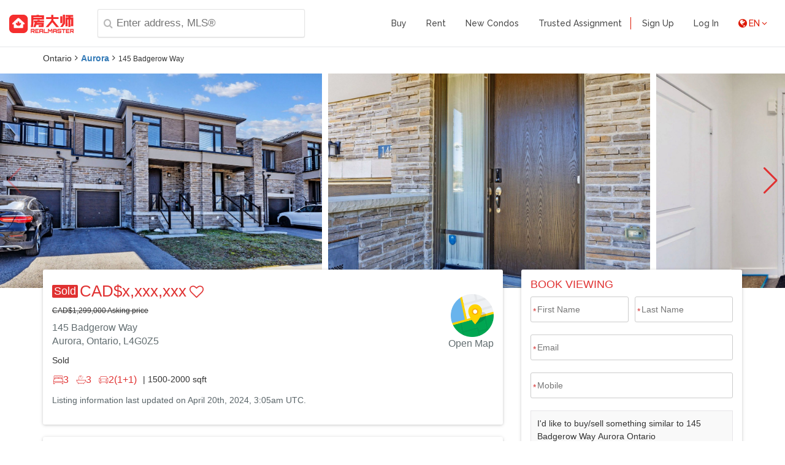

--- FILE ---
content_type: text/html; charset=utf-8
request_url: https://www.realmaster.com/en/aurora-on/145-badgerow-way/rural-aurora-TRBN8188126?d=https://www.realmaster.com/en/for-sale/Aurora-ON
body_size: 15775
content:
<!DOCTYPE html><html lang="en"><head> <meta charset="UTF-8"><meta content="yes" name="apple-mobile-web-app-capable" /><meta name="viewport" content="width=device-width,height=device-height,initial-scale=1.0,maximum-scale=1.0,user-scalable=no"><meta http-equiv="x-ua-compatible" content="ie=edge"/><link rel="icon" type="image/png" href="/favicon.ico"><link rel="canonical" href="https://www.realmaster.com/en/aurora-on/145-badgerow-way/rural-aurora-TRBN8188126"/><link rel="alternate" hreflang="zh-cn" href="/zh-cn/aurora-on/145-badgerow-way/rural-aurora-TRBN8188126" /><link rel="alternate" hreflang="zh" href="/zh/aurora-on/145-badgerow-way/rural-aurora-TRBN8188126" /><link rel="alternate" hreflang="kr" href="/kr/aurora-on/145-badgerow-way/rural-aurora-TRBN8188126" /><title>Canada Real Estate, MLS Listings for Sale,Rent & Sold Price | Realmaster.com</title><meta name="description" content="145 Badgerow Way  Aurora Ontario, 3Bd 3Ba Townhouse Sold Price, Sold Price CAD$x,xxx,xxx Discover the allure of this exclusive freehold townhouse tucked away in the serene Aurora Glen community, perfectly located on a peaceful inner street This home benefits from a unique south-north exposure, inviting a beautiful balance of natural light throughout, enhancing the tranquil ambiance amidst picturesque surroundings Modern living is exemplified with a thoughtful touch like the Nest thermostat, blending convenience with comfort The spacious primary bedroom, a haven of relaxation, features an ensuite for added privacy The high ceilings, reaching 9 feet on the main floor, amplify the sense of space and openness Practicality is a key feature, with direct garage access streamlining your daily routines Merely minutes away from Hwy 404 and a prestigious golf club, this home offers a perfect mix of convenience and leisure options Its also within walking distance to public transportation, diverse restaurants, essential grocery shopping, and more, placing everything you need right at your doorstep This property is a true gem, promising a lifestyle of elegance, location, and modern amenities"><meta name="keywords" content="145 Badgerow Way , Aurora Townhouse, Aurora Sold Price, Aurora Sold Price, Aurora search homes, APP, MLS, CREA, TREB"><meta name="author" content="Realmaster Technology Inc."><meta property="og:title" content="Canada Real Estate, MLS Listings for Sale,Rent & Sold Price | Realmaster.com"><meta property="og:description" content="145 Badgerow Way  Aurora Ontario, 3Bd 3Ba Townhouse Sold Price, Sold Price CAD$x,xxx,xxx Discover the allure of this exclusive freehold townhouse tucked away in the serene Aurora Glen community, perfectly located on a peaceful inner street This home benefits from a unique south-north exposure, inviting a beautiful balance of natural light throughout, enhancing the tranquil ambiance amidst picturesque surroundings Modern living is exemplified with a thoughtful touch like the Nest thermostat, blending convenience with comfort The spacious primary bedroom, a haven of relaxation, features an ensuite for added privacy The high ceilings, reaching 9 feet on the main floor, amplify the sense of space and openness Practicality is a key feature, with direct garage access streamlining your daily routines Merely minutes away from Hwy 404 and a prestigious golf club, this home offers a perfect mix of convenience and leisure options Its also within walking distance to public transportation, diverse restaurants, essential grocery shopping, and more, placing everything you need right at your doorstep This property is a true gem, promising a lifestyle of elegance, location, and modern amenities"><meta property="og:site_name" content="www.realmaster.com"> <meta property="og:url" content="www.realmaster.com/en/aurora-on/145-badgerow-way/rural-aurora-TRBN8188126?d=https://www.realmaster.com/en/for-sale/Aurora-ON"><meta name="twitter:card" content="summary_large_image" /><meta name="twitter:title" content="Canada Real Estate, MLS Listings for Sale,Rent & Sold Price | Realmaster.com"><meta name="twitter:description" content="145 Badgerow Way  Aurora Ontario, 3Bd 3Ba Townhouse Sold Price, Sold Price CAD$x,xxx,xxx Discover the allure of this exclusive freehold townhouse tucked away in the serene Aurora Glen community, perfectly located on a peaceful inner street This home benefits from a unique south-north exposure, inviting a beautiful balance of natural light throughout, enhancing the tranquil ambiance amidst picturesque surroundings Modern living is exemplified with a thoughtful touch like the Nest thermostat, blending convenience with comfort The spacious primary bedroom, a haven of relaxation, features an ensuite for added privacy The high ceilings, reaching 9 feet on the main floor, amplify the sense of space and openness Practicality is a key feature, with direct garage access streamlining your daily routines Merely minutes away from Hwy 404 and a prestigious golf club, this home offers a perfect mix of convenience and leisure options Its also within walking distance to public transportation, diverse restaurants, essential grocery shopping, and more, placing everything you need right at your doorstep This property is a true gem, promising a lifestyle of elegance, location, and modern amenities"><meta name="geo:region" content="CA-ON"><meta name="geo:placename" content="145 Badgerow Way  Aurora"><meta name="geo:position" content="44.01502,-79.42075"> <link rel="stylesheet" type="text/css" href="/css/swiper.min.css"><script src="/js/swiper.min.js"></script><link rel="stylesheet" href="/css/font-awesome.min.css" type="text/css" media="all"><link rel="stylesheet" href="/css/web/bootstrap.css?v=2.4.3" type="text/css" media="all"><link rel="stylesheet" href="/css/web/style-common.css?v=2.4.3" type="text/css" media="all"><link rel="stylesheet" href="/css/web/propDetail.css?v=2.4.3" type="text/css" media="all"><script type="text/javascript">lang = "en"</script><script src="/js/srv.min.js"></script><script src="/js/rmapp.min.js"></script><script src="/js/jquery-2.1.1.min.js"></script> <script type="application/ld+json">[ { "@context": "https://schema.org", "@type": "Organization", "url": "https://www.realmaster.com", "logo": "https://www.realmaster.com/img/home/RealMaster-web-logo.svg" }, { "@context":"http://schema.org", "@type":"Corporation", "name":"RealMaster", "description":"Looking for an apartment, condo, house in Canada for sale, for rent and sold price. You can now use our website and mobile app to search, save and share MLS listings in Toronto, Vancouver, Ottawa, Calgary, Edmonton, Halifax and other cities across Canada.", "url": "https://www.realmaster.com", "logo": "https://www.realmaster.com/img/home/RealMaster-web-logo.svg", "telephone": "1-905-614-2609", "foundingDate": "2015", "sameAs": "https://www.realmaster.ca,https://www.realmaster.ca/agent,https://twitter.com/RealMasterCA,https://www.weibo.com/realmastercanada" },     { "@context": "http://schema.org", "@type": "Product", "name": "145 Badgerow Way", "description":"145 Badgerow Way  Aurora Ontario, 3Bd 3Ba Townhouse Sold Price, Sold Price CAD$x,xxx,xxx Discover the allure of this exclusive freehold townhouse tucked away in the serene Aurora Glen community, perfectly located on a peaceful inner street This home benefits from a unique south-north exposure, inviting a beautiful balance of natural light throughout, enhancing the tranquil ambiance amidst picturesque surroundings Modern living is exemplified with a thoughtful touch like the Nest thermostat, blending convenience with comfort The spacious primary bedroom, a haven of relaxation, features an ensuite for added privacy The high ceilings, reaching 9 feet on the main floor, amplify the sense of space and openness Practicality is a key feature, with direct garage access streamlining your daily routines Merely minutes away from Hwy 404 and a prestigious golf club, this home offers a perfect mix of convenience and leisure options Its also within walking distance to public transportation, diverse restaurants, essential grocery shopping, and more, placing everything you need right at your doorstep This property is a true gem, promising a lifestyle of elegance, location, and modern amenities", "sku": "N8188126", "mpn": "N8188126", "review": { "@type": "Review", "reviewRating": { "@type": "Rating", "ratingValue": "5", "bestRating": "5" }, "author": { "@type": "Organization", "name": "HOMELIFE LANDMARK REALTY INC." }}, "aggregateRating": { "@type": "AggregateRating", "ratingValue": "5", "reviewCount": "1"}, "offers": { "@type": "Offer", "price": "1299000", "priceCurrency": "CAD", "priceValidUntil":"Fri Apr 19 2024 23:05:54 GMT-0400 (Eastern Daylight Time)", "availability":"https://schema.org/OutOfStock", "url":"https://www.realmaster.com/en/aurora-on/145-badgerow-way/rural-aurora-TRBN8188126?d=https://www.realmaster.com/en/for-sale/Aurora-ON", "validFrom":"Fri Apr 19 2024 23:05:54 GMT-0400 (Eastern Daylight Time)"}, "image": "https://1ms.ca/MLS/TRB/1213/a828c/N8188126_wkb4v.jpg", "brand":{ "@type":"Brand", "name":"HOMELIFE LANDMARK REALTY INC." }},{ "@context": "http://schema.org", "@type": "Residence", "url": "https://www.realmaster.com/en/aurora-on/145-badgerow-way/rural-aurora-TRBN8188126?d=https://www.realmaster.com/en/for-sale/Aurora-ON", "name": "145 Badgerow Way  | Townhouse Sold Price | Realmaster.com", "description": "145 Badgerow Way  Aurora Ontario, 3Bd 3Ba Townhouse Sold Price, Sold Price CAD$x,xxx,xxx Discover the allure of this exclusive freehold townhouse tucked away in the serene Aurora Glen community, perfectly located on a peaceful inner street This home benefits from a unique south-north exposure, inviting a beautiful balance of natural light throughout, enhancing the tranquil ambiance amidst picturesque surroundings Modern living is exemplified with a thoughtful touch like the Nest thermostat, blending convenience with comfort The spacious primary bedroom, a haven of relaxation, features an ensuite for added privacy The high ceilings, reaching 9 feet on the main floor, amplify the sense of space and openness Practicality is a key feature, with direct garage access streamlining your daily routines Merely minutes away from Hwy 404 and a prestigious golf club, this home offers a perfect mix of convenience and leisure options Its also within walking distance to public transportation, diverse restaurants, essential grocery shopping, and more, placing everything you need right at your doorstep This property is a true gem, promising a lifestyle of elegance, location, and modern amenities", "address": { "@type": "PostalAddress", "streetAddress": "145 Badgerow Way", "addressLocality": "Aurora", "addressRegion": "Ontario", "postalCode": "L4G0Z5" }},   { "@context": "http://schema.org/", "@type": "WebSite", "name": "RealMaster", "alternateName": "Realmaster.com", "url": "https://www.realmaster.com" }]</script></head><body class="siteScrolled">  <header id="masthead" class="site-header fixed" role="banner"> <div class="header-wrap"> <div class="container"> <div class="row"> <div class=" col-sm-5 col-xs-12"> <a href="/en/" title="Realmaster"> <img class="site-logo" src="/img/home/RealMaster-web-logo.svg" alt="Realmaster" referrerpolicy="same-origin"> </a>  <span class="header-searchbar-mobileIcon fa fa-search"></span> <div class="header-searchbar" id="autocompleteSearchBar"> <span id="header-searchbar-close" class="fa fa-arrow-left"></span> <Search search-place-holder="Enter address, MLS&#174;" />  </div>  </div> <div class=" col-sm-7 col-xs-12"> <div class="btn-menu fa fa-bars"></div> <nav id="mainnav" class="mainnav" role="navigation"> <div class="menu-main-menu-container"> <ul id="menu-main-menu" class="menu">   <li >  <a href="/en/for-sale" class="">Buy</a>    </li>    <li >  <a href="/en/for-rent" class="">Rent</a>    </li>    <li >  <a href="/en/new-condos" class="">New Condos</a>    </li>    <li class="menu-item-seperator">  <a href="/en/trusted-assignment" class="">Trusted Assignment</a>    </li>      <li >  <a href="/en/www/register" class="">Sign Up</a>    </li>    <li >  <a href="/en/www/login" class="">Log In</a>    </li>    <li class="menu-item-lang menu-item-has-children">  <a class="menu-lang" href="javascript:void(0)"><span class="fa fa-globe"></span>EN <span class="fa fa-angle-down"></span></a>    <ul class="sub-menu">   <li> <a class="activeLang" href="/en/aurora-on/145-badgerow-way/rural-aurora-TRBN8188126?d=https://www.realmaster.com/en/for-sale/Aurora-ON" target="_self">  English  </a> </li>    <li> <a class="" href="/zh-cn/aurora-on/145-badgerow-way/rural-aurora-TRBN8188126?d=https://www.realmaster.com/en/for-sale/Aurora-ON" target="_self">  简体中文  </a> </li>    <li> <a class="" href="/zh/aurora-on/145-badgerow-way/rural-aurora-TRBN8188126?d=https://www.realmaster.com/en/for-sale/Aurora-ON" target="_self">  繁體中文  </a> </li>    <li> <a class="" href="/kr/aurora-on/145-badgerow-way/rural-aurora-TRBN8188126?d=https://www.realmaster.com/en/for-sale/Aurora-ON" target="_self">  한국어  </a> </li>   </ul>  </li>   </ul> </div> </nav> </div> </div> </div> </div></header>  <main class="page-container   "> <div class="backdrop"></div><div id="terms-modal" class="frame"><div class="iframe-wrapper"><iframe src="/terms" frameborder="0"></iframe></div><div class="btn-wrapper"><button>I Agree</button></div></div><div id="prop-detail-page"><div class="detail-header container "><div class="col-sm-12 crumbs"><ul><li><span>Ontario</span><span class="fa fa-angle-right"></span></li><li><a href="https://www.realmaster.com/en/for-sale/Aurora-ON">Aurora</a><span class="fa fa-angle-right"></span></li><li><h1 class="breadcrumb-title">145 Badgerow Way</h1></li></ul></div></div><div class="swiper-container" id="detail-photos"><div class="swiper-wrapper"><div class="swiper-slide"><img class="detail-photo preload-image" data-index="0" src="https://1ms.ca/MLS/TRB/1213/a828c/N8188126_wkb4v.jpg" referrerpolicy="same-origin" /></div><div class="swiper-slide"><img class="detail-photo preload-image" data-index="1" src="https://1ms.ca/MLS/TRB/1213/a828c/N8188126_BIVD6v.jpg" referrerpolicy="same-origin" /></div><div class="swiper-slide"><img class="detail-photo preload-image" data-index="2" src="https://1ms.ca/MLS/TRB/1213/a828c/N8188126_BdZbJ.jpg" referrerpolicy="same-origin" /></div><div class="swiper-slide pending-load" data-src="https://1ms.ca/MLS/TRB/1213/a828c/N8188126_cROSD.jpg" data-index="3"><div class="image-placeholder" style="display: flex; align-items: center; justify-content: center; height: 200px; background-color: #f0f0f0; color: #999; font-size: 14px;"></div></div><div class="swiper-slide pending-load" data-src="https://1ms.ca/MLS/TRB/1213/a828c/N8188126_CvK8uh.jpg" data-index="4"><div class="image-placeholder" style="display: flex; align-items: center; justify-content: center; height: 200px; background-color: #f0f0f0; color: #999; font-size: 14px;"></div></div><div class="swiper-slide pending-load" data-src="https://1ms.ca/MLS/TRB/1213/a828c/N8188126_MnwcD.jpg" data-index="5"><div class="image-placeholder" style="display: flex; align-items: center; justify-content: center; height: 200px; background-color: #f0f0f0; color: #999; font-size: 14px;"></div></div><div class="swiper-slide pending-load" data-src="https://1ms.ca/MLS/TRB/1213/a828c/N8188126_ET9s4c.jpg" data-index="6"><div class="image-placeholder" style="display: flex; align-items: center; justify-content: center; height: 200px; background-color: #f0f0f0; color: #999; font-size: 14px;"></div></div><div class="swiper-slide pending-load" data-src="https://1ms.ca/MLS/TRB/1213/a828c/N8188126_Dh4an9.jpg" data-index="7"><div class="image-placeholder" style="display: flex; align-items: center; justify-content: center; height: 200px; background-color: #f0f0f0; color: #999; font-size: 14px;"></div></div><div class="swiper-slide pending-load" data-src="https://1ms.ca/MLS/TRB/1213/a828c/N8188126_DjPm84.jpg" data-index="8"><div class="image-placeholder" style="display: flex; align-items: center; justify-content: center; height: 200px; background-color: #f0f0f0; color: #999; font-size: 14px;"></div></div><div class="swiper-slide pending-load" data-src="https://1ms.ca/MLS/TRB/1213/a828c/N8188126_CT5xSj.jpg" data-index="9"><div class="image-placeholder" style="display: flex; align-items: center; justify-content: center; height: 200px; background-color: #f0f0f0; color: #999; font-size: 14px;"></div></div><div class="swiper-slide pending-load" data-src="https://1ms.ca/MLS/TRB/1213/a828c/N8188126_EcMqZA.jpg" data-index="10"><div class="image-placeholder" style="display: flex; align-items: center; justify-content: center; height: 200px; background-color: #f0f0f0; color: #999; font-size: 14px;"></div></div><div class="swiper-slide pending-load" data-src="https://1ms.ca/MLS/TRB/1213/a828c/N8188126_z1EHs.jpg" data-index="11"><div class="image-placeholder" style="display: flex; align-items: center; justify-content: center; height: 200px; background-color: #f0f0f0; color: #999; font-size: 14px;"></div></div><div class="swiper-slide pending-load" data-src="https://1ms.ca/MLS/TRB/1213/a828c/N8188126_DoPjiw.jpg" data-index="12"><div class="image-placeholder" style="display: flex; align-items: center; justify-content: center; height: 200px; background-color: #f0f0f0; color: #999; font-size: 14px;"></div></div><div class="swiper-slide pending-load" data-src="https://1ms.ca/MLS/TRB/1213/a828c/N8188126_Boqn8Q.jpg" data-index="13"><div class="image-placeholder" style="display: flex; align-items: center; justify-content: center; height: 200px; background-color: #f0f0f0; color: #999; font-size: 14px;"></div></div><div class="swiper-slide pending-load" data-src="https://1ms.ca/MLS/TRB/1213/a828c/N8188126_CjbPw7.jpg" data-index="14"><div class="image-placeholder" style="display: flex; align-items: center; justify-content: center; height: 200px; background-color: #f0f0f0; color: #999; font-size: 14px;"></div></div><div class="swiper-slide pending-load" data-src="https://1ms.ca/MLS/TRB/1213/a828c/N8188126_Dlufqt.jpg" data-index="15"><div class="image-placeholder" style="display: flex; align-items: center; justify-content: center; height: 200px; background-color: #f0f0f0; color: #999; font-size: 14px;"></div></div><div class="swiper-slide pending-load" data-src="https://1ms.ca/MLS/TRB/1213/a828c/N8188126_BC7YvV.jpg" data-index="16"><div class="image-placeholder" style="display: flex; align-items: center; justify-content: center; height: 200px; background-color: #f0f0f0; color: #999; font-size: 14px;"></div></div><div class="swiper-slide pending-load" data-src="https://1ms.ca/MLS/TRB/1213/a828c/N8188126_Bl5NJr.jpg" data-index="17"><div class="image-placeholder" style="display: flex; align-items: center; justify-content: center; height: 200px; background-color: #f0f0f0; color: #999; font-size: 14px;"></div></div><div class="swiper-slide pending-load" data-src="https://1ms.ca/MLS/TRB/1213/a828c/N8188126_BbRlgv.jpg" data-index="18"><div class="image-placeholder" style="display: flex; align-items: center; justify-content: center; height: 200px; background-color: #f0f0f0; color: #999; font-size: 14px;"></div></div><div class="swiper-slide pending-load" data-src="https://1ms.ca/MLS/TRB/1213/a828c/N8188126_DWHoQz.jpg" data-index="19"><div class="image-placeholder" style="display: flex; align-items: center; justify-content: center; height: 200px; background-color: #f0f0f0; color: #999; font-size: 14px;"></div></div><div class="swiper-slide pending-load" data-src="https://1ms.ca/MLS/TRB/1213/a828c/N8188126_Dm5Z8a.jpg" data-index="20"><div class="image-placeholder" style="display: flex; align-items: center; justify-content: center; height: 200px; background-color: #f0f0f0; color: #999; font-size: 14px;"></div></div><div class="swiper-slide pending-load" data-src="https://1ms.ca/MLS/TRB/1213/a828c/N8188126_DSEYdh.jpg" data-index="21"><div class="image-placeholder" style="display: flex; align-items: center; justify-content: center; height: 200px; background-color: #f0f0f0; color: #999; font-size: 14px;"></div></div><div class="swiper-slide pending-load" data-src="https://1ms.ca/MLS/TRB/1213/a828c/N8188126_Cuh6k0.jpg" data-index="22"><div class="image-placeholder" style="display: flex; align-items: center; justify-content: center; height: 200px; background-color: #f0f0f0; color: #999; font-size: 14px;"></div></div><div class="swiper-slide pending-load" data-src="https://1ms.ca/MLS/TRB/1213/a828c/N8188126_DHi9KZ.jpg" data-index="23"><div class="image-placeholder" style="display: flex; align-items: center; justify-content: center; height: 200px; background-color: #f0f0f0; color: #999; font-size: 14px;"></div></div><div class="swiper-slide pending-load" data-src="https://1ms.ca/MLS/TRB/1213/a828c/N8188126_BA4o4F.jpg" data-index="24"><div class="image-placeholder" style="display: flex; align-items: center; justify-content: center; height: 200px; background-color: #f0f0f0; color: #999; font-size: 14px;"></div></div><div class="swiper-slide pending-load" data-src="https://1ms.ca/MLS/TRB/1213/a828c/N8188126_CKJ4VR.jpg" data-index="25"><div class="image-placeholder" style="display: flex; align-items: center; justify-content: center; height: 200px; background-color: #f0f0f0; color: #999; font-size: 14px;"></div></div><div class="swiper-slide pending-load" data-src="https://1ms.ca/MLS/TRB/1213/a828c/N8188126_DTp1r5.jpg" data-index="26"><div class="image-placeholder" style="display: flex; align-items: center; justify-content: center; height: 200px; background-color: #f0f0f0; color: #999; font-size: 14px;"></div></div><div class="swiper-slide pending-load" data-src="https://1ms.ca/MLS/TRB/1213/a828c/N8188126_BGUUZL.jpg" data-index="27"><div class="image-placeholder" style="display: flex; align-items: center; justify-content: center; height: 200px; background-color: #f0f0f0; color: #999; font-size: 14px;"></div></div><div class="swiper-slide pending-load" data-src="https://1ms.ca/MLS/TRB/1213/a828c/N8188126_2Oomo.jpg" data-index="28"><div class="image-placeholder" style="display: flex; align-items: center; justify-content: center; height: 200px; background-color: #f0f0f0; color: #999; font-size: 14px;"></div></div><div class="swiper-slide pending-load" data-src="https://1ms.ca/MLS/TRB/1213/a828c/N8188126_qNCLK.jpg" data-index="29"><div class="image-placeholder" style="display: flex; align-items: center; justify-content: center; height: 200px; background-color: #f0f0f0; color: #999; font-size: 14px;"></div></div><div class="swiper-slide pending-load" data-src="https://1ms.ca/MLS/TRB/1213/a828c/N8188126_DgERqI.jpg" data-index="30"><div class="image-placeholder" style="display: flex; align-items: center; justify-content: center; height: 200px; background-color: #f0f0f0; color: #999; font-size: 14px;"></div></div></div><div class="swiper-button-next"></div><div class="swiper-button-prev"></div></div><script src="/js/propPhotos.min.js"></script><div class="swiper-container" id="photos-gallery"><div class="fa fa-times" id="photos-gallery-close"></div><div class="swiper-wrapper"><div class="swiper-slide"><img class="gallery-photo" src="https://1ms.ca/MLS/TRB/1213/a828c/N8188126_wkb4v.jpg" referrerpolicy="same-origin" /></div><div class="swiper-slide"><img class="gallery-photo" src="https://1ms.ca/MLS/TRB/1213/a828c/N8188126_BIVD6v.jpg" referrerpolicy="same-origin" /></div><div class="swiper-slide"><img class="gallery-photo" src="https://1ms.ca/MLS/TRB/1213/a828c/N8188126_BdZbJ.jpg" referrerpolicy="same-origin" /></div><div class="swiper-slide"><img class="gallery-photo" src="https://1ms.ca/MLS/TRB/1213/a828c/N8188126_cROSD.jpg" referrerpolicy="same-origin" /></div><div class="swiper-slide"><img class="gallery-photo" src="https://1ms.ca/MLS/TRB/1213/a828c/N8188126_CvK8uh.jpg" referrerpolicy="same-origin" /></div><div class="swiper-slide"><img class="gallery-photo" src="https://1ms.ca/MLS/TRB/1213/a828c/N8188126_MnwcD.jpg" referrerpolicy="same-origin" /></div><div class="swiper-slide"><img class="gallery-photo" src="https://1ms.ca/MLS/TRB/1213/a828c/N8188126_ET9s4c.jpg" referrerpolicy="same-origin" /></div><div class="swiper-slide"><img class="gallery-photo" src="https://1ms.ca/MLS/TRB/1213/a828c/N8188126_Dh4an9.jpg" referrerpolicy="same-origin" /></div><div class="swiper-slide"><img class="gallery-photo" src="https://1ms.ca/MLS/TRB/1213/a828c/N8188126_DjPm84.jpg" referrerpolicy="same-origin" /></div><div class="swiper-slide"><img class="gallery-photo" src="https://1ms.ca/MLS/TRB/1213/a828c/N8188126_CT5xSj.jpg" referrerpolicy="same-origin" /></div><div class="swiper-slide"><img class="gallery-photo" src="https://1ms.ca/MLS/TRB/1213/a828c/N8188126_EcMqZA.jpg" referrerpolicy="same-origin" /></div><div class="swiper-slide"><img class="gallery-photo" src="https://1ms.ca/MLS/TRB/1213/a828c/N8188126_z1EHs.jpg" referrerpolicy="same-origin" /></div><div class="swiper-slide"><img class="gallery-photo" src="https://1ms.ca/MLS/TRB/1213/a828c/N8188126_DoPjiw.jpg" referrerpolicy="same-origin" /></div><div class="swiper-slide"><img class="gallery-photo" src="https://1ms.ca/MLS/TRB/1213/a828c/N8188126_Boqn8Q.jpg" referrerpolicy="same-origin" /></div><div class="swiper-slide"><img class="gallery-photo" src="https://1ms.ca/MLS/TRB/1213/a828c/N8188126_CjbPw7.jpg" referrerpolicy="same-origin" /></div><div class="swiper-slide"><img class="gallery-photo" src="https://1ms.ca/MLS/TRB/1213/a828c/N8188126_Dlufqt.jpg" referrerpolicy="same-origin" /></div><div class="swiper-slide"><img class="gallery-photo" src="https://1ms.ca/MLS/TRB/1213/a828c/N8188126_BC7YvV.jpg" referrerpolicy="same-origin" /></div><div class="swiper-slide"><img class="gallery-photo" src="https://1ms.ca/MLS/TRB/1213/a828c/N8188126_Bl5NJr.jpg" referrerpolicy="same-origin" /></div><div class="swiper-slide"><img class="gallery-photo" src="https://1ms.ca/MLS/TRB/1213/a828c/N8188126_BbRlgv.jpg" referrerpolicy="same-origin" /></div><div class="swiper-slide"><img class="gallery-photo" src="https://1ms.ca/MLS/TRB/1213/a828c/N8188126_DWHoQz.jpg" referrerpolicy="same-origin" /></div><div class="swiper-slide"><img class="gallery-photo" src="https://1ms.ca/MLS/TRB/1213/a828c/N8188126_Dm5Z8a.jpg" referrerpolicy="same-origin" /></div><div class="swiper-slide"><img class="gallery-photo" src="https://1ms.ca/MLS/TRB/1213/a828c/N8188126_DSEYdh.jpg" referrerpolicy="same-origin" /></div><div class="swiper-slide"><img class="gallery-photo" src="https://1ms.ca/MLS/TRB/1213/a828c/N8188126_Cuh6k0.jpg" referrerpolicy="same-origin" /></div><div class="swiper-slide"><img class="gallery-photo" src="https://1ms.ca/MLS/TRB/1213/a828c/N8188126_DHi9KZ.jpg" referrerpolicy="same-origin" /></div><div class="swiper-slide"><img class="gallery-photo" src="https://1ms.ca/MLS/TRB/1213/a828c/N8188126_BA4o4F.jpg" referrerpolicy="same-origin" /></div><div class="swiper-slide"><img class="gallery-photo" src="https://1ms.ca/MLS/TRB/1213/a828c/N8188126_CKJ4VR.jpg" referrerpolicy="same-origin" /></div><div class="swiper-slide"><img class="gallery-photo" src="https://1ms.ca/MLS/TRB/1213/a828c/N8188126_DTp1r5.jpg" referrerpolicy="same-origin" /></div><div class="swiper-slide"><img class="gallery-photo" src="https://1ms.ca/MLS/TRB/1213/a828c/N8188126_BGUUZL.jpg" referrerpolicy="same-origin" /></div><div class="swiper-slide"><img class="gallery-photo" src="https://1ms.ca/MLS/TRB/1213/a828c/N8188126_2Oomo.jpg" referrerpolicy="same-origin" /></div><div class="swiper-slide"><img class="gallery-photo" src="https://1ms.ca/MLS/TRB/1213/a828c/N8188126_qNCLK.jpg" referrerpolicy="same-origin" /></div><div class="swiper-slide"><img class="gallery-photo" src="https://1ms.ca/MLS/TRB/1213/a828c/N8188126_DgERqI.jpg" referrerpolicy="same-origin" /></div></div><div class="swiper-button-next" id="photo-gallery-next"></div><div class="swiper-button-prev" id="photo-gallery-prev"></div></div><script>
  if (window.$) {
    $(document).ready(function() {
      $('#photos-gallery-close').on('click', function() {
        $('#photos-gallery').hide();
      });
      $(document).keyup(function(e) {
        if (e.key === "Escape") {
          $('#photos-gallery').hide();
        }
      });
    });
  }
</script><div class="detail-container container  has-photo"><div class="row"><div class="col-sm-7 col-md-8"><div class="detail-prop border-radius-all box-shadow row "><div class="col-xs-8 col-sm-9"><div class="listing-prop-detail"><h3 class="listing-prop-price" style="display:flex;align-items:center;line-height: normal;"><span class="soldRedTag">Sold</span><span class="detail-price">CAD$x,xxx,xxx</span><span id="fav-button" style="line-height: 22px;" class="fa fa-heart-o heart-icons" role="button" data-property-id="TRBN8188126"></span></h3><h6 class="detail-lp">CAD$1,299,000 Asking price</h6><span class="listing-prop-address">145 Badgerow Way</span><p class="listing-prop-address">Aurora, Ontario, L4G0Z5</p><p class="listing-prop-size"><span>Sold</span></p><p class="listing-prop-rooms"><span class="listing-prop-room"><span class="fa fa-rmbed"></span><span>3</span></span><span class="listing-prop-room"><span class="fa fa-rmbath"></span><span>3</span></span><span class="listing-prop-room"><span class="fa fa-rmcar"></span><span>2(1+1)</span></span><span class="listing-prop-sqft">| 1500-2000 sqft</span></p><p class="listing-prop-mt"><span class="listing-prop-mt-detail" style="font-size: 14px;color: #5A6569;margin-top: 10px;display: block;">Listing information last updated on <span id="listing-prop-mt-updated-date">Fri Apr 19 2024 23:05:54 GMT-0400 (Eastern Daylight Time)</span></span></p></div><div class="listing-prop-actions"></div></div><a class="col-xs-4 col-sm-3 prop_detail_map" href="https://maps.google.com/?q=145%20Badgerow%20Way%2CAurora%2COntario%20Canada" target="_blank"><img class="prop_detail_map_icon" src="/img/mapmarkers/prop-detail-map.png" alt="Property Map Icon" /><div class="prop_detail_map_text">Open Map</div></a></div><section class="detail-section box-shadow border-radius-all"><div class="row"><h4 class="col-xs-9 detail-section-title" style="margin:0">Log in to view more information</h4><a class="col-xs-3 goLogin" href="https://www.realmaster.com/en/www/login?d=https://www.realmaster.com/en/aurora-on/145-badgerow-way/rural-aurora-TRBN8188126&loginCurPage=loginToProp">Go To Login</a></div></section><section class="detail-section box-shadow border-radius-all"><h4 class="detail-section-title">Summary</h4><div class="row"><div class="col-sm-12 prop-summary-row" style="display: flex; justify-content: space-between; align-items: flex-start;"><span class="summary-label">ID</span><span class="summary-value">N8188126</span></div><div class="col-sm-12 prop-summary-row" style="display: flex; justify-content: space-between; align-items: flex-start;"><span class="summary-label">Status</span><span class="summary-value">Sold</span></div><div class="col-sm-12 prop-summary-row" style="display: flex; justify-content: space-between; align-items: flex-start;"><span class="summary-label">Ownership Type</span><span class="summary-value">Freehold</span></div><div class="col-sm-12 prop-summary-row" style="display: flex; justify-content: space-between; align-items: flex-start;"><span class="summary-label">Possession</span><span class="summary-value">90 days /tba</span></div><div class="col-sm-12 prop-summary-row" style="display: flex; justify-content: space-between; align-items: flex-start;"><span class="summary-label">Brokered By</span><span class="summary-value">HOMELIFE LANDMARK REALTY INC.</span></div><div class="col-sm-12 prop-summary-row" style="display: flex; justify-content: space-between; align-items: flex-start;"><span class="summary-label">Type</span><span class="summary-value">Residential Townhouse,Attached</span></div><div class="col-sm-12 prop-summary-row" style="display: flex; justify-content: space-between; align-items: flex-start;"><span class="summary-label">Age</span><span class="summary-value"> </span></div><div class="col-sm-12 prop-summary-row" style="display: flex; justify-content: space-between; align-items: flex-start;"><span class="summary-label">Lot Size</span><span class="summary-value">22.02 * 96.42 Feet </span></div><div class="col-sm-12 prop-summary-row" style="display: flex; justify-content: space-between; align-items: flex-start;"><span class="summary-label">Land Size</span><span class="summary-value">2123.17 ft²</span></div><div class="col-sm-12 prop-summary-row" style="display: flex; justify-content: space-between; align-items: flex-start;"><span class="summary-label">Square Footage</span><span class="summary-value">1500-2000 sqft</span></div><div class="col-sm-12 prop-summary-row" style="display: flex; justify-content: space-between; align-items: flex-start;"><span class="summary-label">Rooms</span><span class="summary-value">Bed:3,Kitchen:1,Bath:3</span></div><div class="col-sm-12 prop-summary-row" style="display: flex; justify-content: space-between; align-items: flex-start;"><span class="summary-label">Parking</span><span class="summary-value">1 (2) Built-In +1</span></div><div class="col-sm-12 prop-summary-row" style="display: flex; justify-content: space-between; align-items: flex-start;"><span class="summary-label">Virtual Tour</span><div class="summary-value-container"><a class="summary-value" target="_blank" href="https://www.winsold.com/tour/338647">www.winsold.com</a></div></div></div></section><section class="detail-section box-shadow border-radius-all"><h4 class="detail-section-title">Detail</h4><div class="row"><h5 class="col-xs-12 detail-section-subtitle">Building</h5><div class="col-sm-12 prop-summary-row" style="display: flex; justify-content: space-between; align-items: flex-start;"><span class="summary-label">Bathroom Total</span><span class="summary-value">3</span></div><div class="col-sm-12 prop-summary-row" style="display: flex; justify-content: space-between; align-items: flex-start;"><span class="summary-label">Bedrooms Total</span><span class="summary-value">3</span></div><div class="col-sm-12 prop-summary-row" style="display: flex; justify-content: space-between; align-items: flex-start;"><span class="summary-label">Bedrooms Above Ground</span><span class="summary-value">3</span></div><div class="col-sm-12 prop-summary-row" style="display: flex; justify-content: space-between; align-items: flex-start;"><span class="summary-label">Basement Development</span><span class="summary-value">Unfinished</span></div><div class="col-sm-12 prop-summary-row" style="display: flex; justify-content: space-between; align-items: flex-start;"><span class="summary-label">Basement Type</span><span class="summary-value">N/A (Unfinished)</span></div><div class="col-sm-12 prop-summary-row" style="display: flex; justify-content: space-between; align-items: flex-start;"><span class="summary-label">Construction Style Attachment</span><span class="summary-value">Attached</span></div><div class="col-sm-12 prop-summary-row" style="display: flex; justify-content: space-between; align-items: flex-start;"><span class="summary-label">Cooling Type</span><span class="summary-value">Central air conditioning</span></div><div class="col-sm-12 prop-summary-row" style="display: flex; justify-content: space-between; align-items: flex-start;"><span class="summary-label">Exterior Finish</span><span class="summary-value">Brick</span></div><div class="col-sm-12 prop-summary-row" style="display: flex; justify-content: space-between; align-items: flex-start;"><span class="summary-label">Fireplace Present</span><span class="summary-value">False</span></div><div class="col-sm-12 prop-summary-row" style="display: flex; justify-content: space-between; align-items: flex-start;"><span class="summary-label">Heating Fuel</span><span class="summary-value">Natural gas</span></div><div class="col-sm-12 prop-summary-row" style="display: flex; justify-content: space-between; align-items: flex-start;"><span class="summary-label">Heating Type</span><span class="summary-value">Forced air</span></div><div class="col-sm-12 prop-summary-row" style="display: flex; justify-content: space-between; align-items: flex-start;"><span class="summary-label">Size Interior</span><span class="summary-value"></span></div><div class="col-sm-12 prop-summary-row" style="display: flex; justify-content: space-between; align-items: flex-start;"><span class="summary-label">Stories Total</span><span class="summary-value">2</span></div><div class="col-sm-12 prop-summary-row" style="display: flex; justify-content: space-between; align-items: flex-start;"><span class="summary-label">Type</span><span class="summary-value">Row / Townhouse</span></div><div class="col-sm-12 prop-summary-row" style="display: flex; justify-content: space-between; align-items: flex-start;"><span class="summary-label">Architectural Style</span><span class="summary-value">2-Storey</span></div><div class="col-sm-12 prop-summary-row" style="display: flex; justify-content: space-between; align-items: flex-start;"><span class="summary-label">Property Features</span><span class="summary-value">Fenced Yard,School,Rec./Commun.Centre,Park</span></div><div class="col-sm-12 prop-summary-row" style="display: flex; justify-content: space-between; align-items: flex-start;"><span class="summary-label">Rooms Above Grade</span><span class="summary-value">9</span></div><div class="col-sm-12 prop-summary-row" style="display: flex; justify-content: space-between; align-items: flex-start;"><span class="summary-label">Roof</span><span class="summary-value">Asphalt Shingle</span></div><div class="col-sm-12 prop-summary-row" style="display: flex; justify-content: space-between; align-items: flex-start;"><span class="summary-label">Heat Source</span><span class="summary-value">Gas</span></div><div class="col-sm-12 prop-summary-row" style="display: flex; justify-content: space-between; align-items: flex-start;"><span class="summary-label">Heat Type</span><span class="summary-value">Forced Air</span></div><div class="col-sm-12 prop-summary-row" style="display: flex; justify-content: space-between; align-items: flex-start;"><span class="summary-label">Water</span><span class="summary-value">Municipal</span></div><div class="col-sm-12 prop-summary-row" style="display: flex; justify-content: space-between; align-items: flex-start;"><span class="summary-label">Laundry Level</span><span class="summary-value">Upper Level</span></div><h5 class="col-xs-12 detail-section-subtitle">Land</h5><div class="col-sm-12 prop-summary-row" style="display: flex; justify-content: space-between; align-items: flex-start;"><span class="summary-label">Size Total Text</span><span class="summary-value">22.02 x 96.42 FT</span></div><div class="col-sm-12 prop-summary-row" style="display: flex; justify-content: space-between; align-items: flex-start;"><span class="summary-label">Acreage</span><span class="summary-value">false</span></div><div class="col-sm-12 prop-summary-row" style="display: flex; justify-content: space-between; align-items: flex-start;"><span class="summary-label">Amenities</span><span class="summary-value">Park,Schools</span></div><div class="col-sm-12 prop-summary-row" style="display: flex; justify-content: space-between; align-items: flex-start;"><span class="summary-label">Size Irregular</span><span class="summary-value">22.02 x 96.42 FT</span></div><h5 class="col-xs-12 detail-section-subtitle">Parking</h5><div class="col-sm-12 prop-summary-row" style="display: flex; justify-content: space-between; align-items: flex-start;"><span class="summary-label">Parking Features</span><span class="summary-value">Private</span></div><h5 class="col-xs-12 detail-section-subtitle">Surrounding</h5><div class="col-sm-12 prop-summary-row" style="display: flex; justify-content: space-between; align-items: flex-start;"><span class="summary-label">Ammenities Near By</span><span class="summary-value">Park,Schools</span></div><div class="col-sm-12 prop-summary-row" style="display: flex; justify-content: space-between; align-items: flex-start;"><span class="summary-label">Community Features</span><span class="summary-value">Community Centre</span></div><h5 class="col-xs-12 detail-section-subtitle">Other</h5><div class="col-sm-12 prop-summary-row" style="display: flex; justify-content: space-between; align-items: flex-start;"><span class="summary-label">Interior Features</span><span class="summary-value">Other</span></div><div class="col-sm-12 prop-summary-row" style="display: flex; justify-content: space-between; align-items: flex-start;"><span class="summary-label">Internet Entire Listing Display</span><span class="summary-value">Yes</span></div><div class="col-sm-12 prop-summary-row" style="display: flex; justify-content: space-between; align-items: flex-start;"><span class="summary-label">Sewer</span><span class="summary-value">Sewer</span></div><div class="col-sm-12 prop-summary-row" style="display: flex; justify-content: space-between; align-items: flex-start;"><span class="summary-label">Basement</span><span class="summary-value">Unfinished</span></div><div class="col-sm-12 prop-summary-row" style="display: flex; justify-content: space-between; align-items: flex-start;"><span class="summary-label">Pool</span><span class="summary-value">None</span></div><div class="col-sm-12 prop-summary-row" style="display: flex; justify-content: space-between; align-items: flex-start;"><span class="summary-label">Fireplace</span><span class="summary-value">N</span></div><div class="col-sm-12 prop-summary-row" style="display: flex; justify-content: space-between; align-items: flex-start;"><span class="summary-label">A/C</span><span class="summary-value">Central Air</span></div><div class="col-sm-12 prop-summary-row" style="display: flex; justify-content: space-between; align-items: flex-start;"><span class="summary-label">Heating</span><span class="summary-value">Forced Air</span></div><div class="col-sm-12 prop-summary-row" style="display: flex; justify-content: space-between; align-items: flex-start;"><span class="summary-label">Exposure</span><span class="summary-value">S</span></div></div></section><section class="detail-section box-shadow border-radius-all"><h4 class="detail-section-title">Remarks</h4><div class="copyright-desc">Discover the allure of this exclusive freehold townhouse tucked away in the serene Aurora Glen community, perfectly located on a peaceful inner street. This home benefits from a unique south-north exposure, inviting a beautiful balance of natural light throughout, enhancing the tranquil ambiance amidst picturesque surroundings. Modern living is exemplified with a thoughtful touch like the Nest thermostat, blending convenience with comfort. The spacious primary bedroom, a haven of relaxation, features an ensuite for added privacy. The high ceilings, reaching 9 feet on the main floor, amplify the sense of space and openness. Practicality is a key feature, with direct garage access streamlining your daily routines. Merely minutes away from Hwy 404 and a prestigious golf club, this home offers a perfect mix of convenience and leisure options. It's also within walking distance to public transportation, diverse restaurants, essential grocery shopping, and more, placing everything you need right at your doorstep. This property is a true gem, promising a lifestyle of elegance, location, and modern amenities.</div><div class="copyright-remark"><p>The listing data is provided under copyright by the Toronto Real Estate Board.</p><p>The listing data is deemed reliable but is not guaranteed accurate by the Toronto Real Estate Board nor RealMaster.</p></div></section><section id="location-section" class="detail-section box-shadow border-radius-all"><a class="detail-section-right-link" href="https://maps.google.com/?q=145%20Badgerow%20Way%2CAurora%2COntario%20Canada" target="_blank"><span>Open Map</span><span class="fa fa-location-arrow"></span></a><h4 class="detail-section-title">Location</h4><div class="row"><div class="col-xs-5">Province:</div><div class="col-xs-7">Ontario</div></div><div class="row"><div class="col-xs-5">City:</div><div class="col-xs-7">Aurora</div></div><div class="row"><div class="col-xs-5">Community:</div><div class="col-xs-7">Rural Aurora 09.06.0090</div></div><div class="row"><div class="col-xs-5">Crossroad:</div><div class="col-xs-7">Leslie St and Wellington St E</div></div><div class="row detail-map-links"><a class="col-xs-4 detail-map-link" href="https://maps.google.com/maps?q=&layer=c&cbll=44.01502,-79.42075" target="_blank"><span class="fa fa-street-view"></span><div>Street View</div></a><a class="col-xs-4 detail-map-link" href="/1.5/SV/locallogic?lat=44.01502&lng=-79.42075" target="_blank"><span class="fa fa-shopping-cart"></span><div>Nearby Amenities</div></a><a class="col-xs-4 detail-map-link" href="/1.5/census/commu?year=2016&loc=44.01502,-79.42075" target="_blank"><span class="fa fa-pie-chart"></span><div>Community</div></a></div></section><section class="detail-section box-shadow border-radius-all"><h4 class="detail-section-title" style="line-height: 24px;">Room<span class="toggle ftm pull-right active"><span class="toggle-handle"></span></span></h4><div class="row detail-room-head"><div class="col-xs-4">Room</div><div class="col-xs-2">Level</div><div class="col-xs-2">Length</div><div class="col-xs-2">Width</div><div class="col-xs-2">Area</div></div><div class="row detail-room-row"><div class="col-xs-4">Living Room</div><div class="col-xs-2">Main</div><div class="col-xs-2 unit unit_m " style="display:none">3.66</div><div class="col-xs-2 unit unit_m " style="display:none">6.71</div><div class="col-xs-2 unit unit_m " style="display:none">24.56</div><div class="col-xs-2 unit unit_ft">12.01</div><div class="col-xs-2 unit unit_ft">22.01</div><div class="col-xs-2 unit unit_ft">264.35</div></div><div class="row detail-room-row"><div class="col-xs-4">Dining Room</div><div class="col-xs-2">Main</div><div class="col-xs-2 unit unit_m " style="display:none">3.66</div><div class="col-xs-2 unit unit_m " style="display:none">6.71</div><div class="col-xs-2 unit unit_m " style="display:none">24.56</div><div class="col-xs-2 unit unit_ft">12.01</div><div class="col-xs-2 unit unit_ft">22.01</div><div class="col-xs-2 unit unit_ft">264.35</div></div><div class="row detail-room-row"><div class="col-xs-4">Kitchen</div><div class="col-xs-2">Main</div><div class="col-xs-2 unit unit_m " style="display:none">2.74</div><div class="col-xs-2 unit unit_m " style="display:none">3.17</div><div class="col-xs-2 unit unit_m " style="display:none">8.69</div><div class="col-xs-2 unit unit_ft">8.99</div><div class="col-xs-2 unit unit_ft">10.40</div><div class="col-xs-2 unit unit_ft">93.49</div></div><div class="row detail-room-row"><div class="col-xs-4">Primary Bedroom</div><div class="col-xs-2">Second</div><div class="col-xs-2 unit unit_m " style="display:none">4.18</div><div class="col-xs-2 unit unit_m " style="display:none">4.57</div><div class="col-xs-2 unit unit_m " style="display:none">19.10</div><div class="col-xs-2 unit unit_ft">13.71</div><div class="col-xs-2 unit unit_ft">14.99</div><div class="col-xs-2 unit unit_ft">205.62</div></div><div class="row detail-room-row"><div class="col-xs-4">Bedroom 2</div><div class="col-xs-2">Second</div><div class="col-xs-2 unit unit_m " style="display:none">3.05</div><div class="col-xs-2 unit unit_m " style="display:none">2.90</div><div class="col-xs-2 unit unit_m " style="display:none">8.84</div><div class="col-xs-2 unit unit_ft">10.01</div><div class="col-xs-2 unit unit_ft">9.51</div><div class="col-xs-2 unit unit_ft">95.21</div></div><div class="row detail-room-row"><div class="col-xs-4">Bedroom 3</div><div class="col-xs-2">Second</div><div class="col-xs-2 unit unit_m " style="display:none">3.29</div><div class="col-xs-2 unit unit_m " style="display:none">2.90</div><div class="col-xs-2 unit unit_m " style="display:none">9.54</div><div class="col-xs-2 unit unit_ft">10.79</div><div class="col-xs-2 unit unit_ft">9.51</div><div class="col-xs-2 unit unit_ft">102.70</div></div></section><section class="detail-section box-shadow border-radius-all"><h4 class="detail-section-title">School Info</h4><a class="detail-section-right-link" href="/school/private?loc=44.01502,-79.42075" target="_blank"><span>Private Schools</span></a><div class="school-rank-tip"><a href="/1.5/forum/details?id=696566888b22f0dfaa02682e&from=forumList" target="_blank">RM rankings are based on the latest 2025 EQAO data, The Fraser rankings are based on the old 2024 EQAO.</a></div><div class="school"><div class="school-type">9-12 Grades Only</div><h5 class="school-title">Dr. G. W. Williams Secondary School</h5><p class="school-location"><span class="school-address">39 Dunning Ave, Aurora</span><span class="school-distance">4.324 km</span></p><div class="school-categories"><span class="school-category">Secondary</span><span class="school-category">English</span></div><div class="school-rating-wrapper"><div class="school-rating"><p><span class="bold">29</span><span style="color:#999;font-size:12px">/874</span><span class="fa fa-long-arrow-up"></span></p><p><span style="color: #6f6f6f;font-size:12px;line-height: 14px;">RM Ranking/G9</span></p></div><div class="school-rating"><p><span class="bold">8</span></p><p><span style="color: #6f6f6f;font-size:12px;line-height: 14px;">RM Rating/G9</span></p></div><div class="school-rating"><p><span class="bold">9-12</span></p><p><span style="color: #6f6f6f;font-size:12px;line-height: 14px;">Grade</span></p></div></div></div><div class="school"><div class="school-type">K-8 Grades Only</div><h5 class="school-title">Holy Spirit Catholic Elementary School</h5><p class="school-location"><span class="school-address">315 Stone Rd, Aurora</span><span class="school-distance">3.255 km</span></p><div class="school-categories"><span class="school-category">Elementary</span><span class="school-category">Middle</span><span class="school-category">English</span></div><div class="school-rating-wrapper"><div class="school-rating"><p><span class="bold">478</span><span style="color:#999;font-size:12px">/3619</span><span class="fa fa-long-arrow-down"></span><span> | </span><span class="bold" style="">6.7</span></p><p><span style="color: #6f6f6f;font-size:12px;line-height: 14px;">RM Ranking/G3</span></p></div><div class="school-rating"><p><span class="bold">73</span><span style="color:#999;font-size:12px">/3441</span><span class="fa fa-long-arrow-up"></span><span> | </span><span class="bold" style="">8.5</span></p><p><span style="color: #6f6f6f;font-size:12px;line-height: 14px;">RM Ranking/G6</span></p></div><div class="school-rating"><p><span class="bold">K-8</span></p><p><span style="color: #6f6f6f;font-size:12px;line-height: 14px;">Grade</span></p></div></div></div><div class="school"><div class="school-type">9-12 Grades Only</div><h5 class="school-title">St. Maximilian Kolbe Catholic High School</h5><p class="school-location"><span class="school-address">278 Wellington St E, Aurora</span><span class="school-distance">2.962 km</span></p><div class="school-categories"><span class="school-category">Secondary</span><span class="school-category">English</span></div><div class="school-rating-wrapper"><div class="school-rating"><p><span class="bold">260</span><span style="color:#999;font-size:12px">/874</span><span class="fa fa-long-arrow-down"></span></p><p><span style="color: #6f6f6f;font-size:12px;line-height: 14px;">RM Ranking/G9</span></p></div><div class="school-rating"><p><span class="bold">5.7</span></p><p><span style="color: #6f6f6f;font-size:12px;line-height: 14px;">RM Rating/G9</span></p></div><div class="school-rating"><p><span class="bold">9-12</span></p><p><span style="color: #6f6f6f;font-size:12px;line-height: 14px;">Grade</span></p></div></div></div><div class="school"><div class="school-type">9-12 Grades Only</div><h5 class="school-title">Dr. G. W. Williams Secondary School</h5><p class="school-location"><span class="school-address">39 Dunning Ave, Aurora</span><span class="school-distance">4.324 km</span></p><div class="school-categories"><span class="school-category">Secondary</span></div><div class="school-rating-wrapper"><div class="school-rating"><p><span class="bold">29</span><span style="color:#999;font-size:12px">/874</span><span class="fa fa-long-arrow-up"></span></p><p><span style="color: #6f6f6f;font-size:12px;line-height: 14px;">RM Ranking/G9</span></p></div><div class="school-rating"><p><span class="bold">8</span></p><p><span style="color: #6f6f6f;font-size:12px;line-height: 14px;">RM Rating/G9</span></p></div><div class="school-rating"><p><span class="bold">9-12</span></p><p><span style="color: #6f6f6f;font-size:12px;line-height: 14px;">Grade</span></p></div></div></div><div class="school"><div class="school-type">9-12 Grades Only</div><h5 class="school-title">Alexander Mackenzie High School</h5><p class="school-location"><span class="school-address">300 Major Mackenzie Dr W, Richmond Hill</span><span class="school-distance">16.427 km</span></p><div class="school-categories"><span class="school-category">Secondary</span></div><div class="school-rating-wrapper"><div class="school-rating"><p><span class="bold">57</span><span style="color:#999;font-size:12px">/874</span><span class="fa fa-long-arrow-up"></span></p><p><span style="color: #6f6f6f;font-size:12px;line-height: 14px;">RM Ranking/G9</span></p></div><div class="school-rating"><p><span class="bold">7.5</span></p><p><span style="color: #6f6f6f;font-size:12px;line-height: 14px;">RM Rating/G9</span></p></div><div class="school-rating"><p><span class="bold">9-12</span></p><p><span style="color: #6f6f6f;font-size:12px;line-height: 14px;">Grade</span></p></div></div></div><div class="school"><div class="school-type">1-2 Grades Only</div><h5 class="school-title">Devins Drive Public School</h5><p class="school-location"><span class="school-address">70 Devins Dr, Aurora</span><span class="school-distance">4.894 km</span></p><div class="school-categories"><span class="school-category">Elementary</span><span class="school-category">French Immersion Program</span></div><div class="school-rating-wrapper"><div class="school-rating"><p><span class="bold">1015</span><span style="color:#999;font-size:12px">/3619</span><span class="fa fa-long-arrow-up"></span><span> | </span><span class="bold" style="">5.9</span></p><p><span style="color: #6f6f6f;font-size:12px;line-height: 14px;">RM Ranking/G3</span></p></div><div class="school-rating"><p><span class="bold">1373</span><span style="color:#999;font-size:12px">/3441</span><span class="fa fa-long-arrow-up"></span><span> | </span><span class="bold" style="">6</span></p><p><span style="color: #6f6f6f;font-size:12px;line-height: 14px;">RM Ranking/G6</span></p></div><div class="school-rating"><p><span class="bold">1-2</span></p><p><span style="color: #6f6f6f;font-size:12px;line-height: 14px;">Grade</span></p></div></div></div><div class="school"><div class="school-type">3-8 Grades Only</div><h5 class="school-title">Lester B. Pearson Public School</h5><p class="school-location"><span class="school-address">15 Odin Cres, Aurora</span><span class="school-distance">3.707 km</span></p><div class="school-categories"><span class="school-category">Elementary</span><span class="school-category">Middle</span><span class="school-category">French Immersion Program</span></div><div class="school-rating-wrapper"><div class="school-rating"><p><span class="bold">3226</span><span style="color:#999;font-size:12px">/3619</span><span class="fa fa-long-arrow-down"></span><span> | </span><span class="bold" style="">2.5</span></p><p><span style="color: #6f6f6f;font-size:12px;line-height: 14px;">RM Ranking/G3</span></p></div><div class="school-rating"><p><span class="bold">64</span><span style="color:#999;font-size:12px">/3441</span><span class="fa fa-long-arrow-up"></span><span> | </span><span class="bold" style="">8.6</span></p><p><span style="color: #6f6f6f;font-size:12px;line-height: 14px;">RM Ranking/G6</span></p></div><div class="school-rating"><p><span class="bold">3-8</span></p><p><span style="color: #6f6f6f;font-size:12px;line-height: 14px;">Grade</span></p></div></div></div><div class="school"><div class="school-type">9-12 Grades Only</div><h5 class="school-title">Aurora High School</h5><p class="school-location"><span class="school-address">155 Wellington St W, Aurora</span><span class="school-distance">5.326 km</span></p><div class="school-categories"><span class="school-category">Secondary</span><span class="school-category">French Immersion Program</span></div><div class="school-rating-wrapper"><div class="school-rating"><p><span class="bold">119</span><span style="color:#999;font-size:12px">/874</span><span class="fa fa-long-arrow-down"></span></p><p><span style="color: #6f6f6f;font-size:12px;line-height: 14px;">RM Ranking/G9</span></p></div><div class="school-rating"><p><span class="bold">6.8</span></p><p><span style="color: #6f6f6f;font-size:12px;line-height: 14px;">RM Rating/G9</span></p></div><div class="school-rating"><p><span class="bold">9-12</span></p><p><span style="color: #6f6f6f;font-size:12px;line-height: 14px;">Grade</span></p></div></div></div><div class="school"><div class="school-type">5-8 Grades Only</div><h5 class="school-title">St. Paul Catholic Elementary School</h5><p class="school-location"><span class="school-address">140 William Roe Blvd, Newmarket</span><span class="school-distance">5.019 km</span></p><div class="school-categories"><span class="school-category">Elementary</span><span class="school-category">Middle</span></div><div class="school-rating-wrapper"><div class="school-rating"><p><span class="bold">3057</span><span style="color:#999;font-size:12px">/3619</span><span class="fa fa-long-arrow-down"></span><span> | </span><span class="bold" style="">3.1</span></p><p><span style="color: #6f6f6f;font-size:12px;line-height: 14px;">RM Ranking/G3</span></p></div><div class="school-rating"><p><span class="bold">482</span><span style="color:#999;font-size:12px">/3441</span><span class="fa fa-long-arrow-up"></span><span> | </span><span class="bold" style="">7.2</span></p><p><span style="color: #6f6f6f;font-size:12px;line-height: 14px;">RM Ranking/G6</span></p></div><div class="school-rating"><p><span class="bold">5-8</span></p><p><span style="color: #6f6f6f;font-size:12px;line-height: 14px;">Grade</span></p></div></div></div><div class="school"><div class="school-type">9-12 Grades Only</div><h5 class="school-title">Sacred Heart Catholic High School</h5><p class="school-location"><span class="school-address">908 Lemar Rd, Newmarket</span><span class="school-distance">4.907 km</span></p><div class="school-categories"><span class="school-category">Secondary</span></div><div class="school-rating-wrapper"><div class="school-rating"><p><span class="bold">242</span><span style="color:#999;font-size:12px">/874</span><span class="fa fa-long-arrow-down"></span></p><p><span style="color: #6f6f6f;font-size:12px;line-height: 14px;">RM Ranking/G9</span></p></div><div class="school-rating"><p><span class="bold">5.8</span></p><p><span style="color: #6f6f6f;font-size:12px;line-height: 14px;">RM Rating/G9</span></p></div><div class="school-rating"><p><span class="bold">9-12</span></p><p><span style="color: #6f6f6f;font-size:12px;line-height: 14px;">Grade</span></p></div></div></div><div class="school"><div class="school-type">1-8 Grades Only</div><h5 class="school-title">St. Joseph Catholic Elementary School</h5><p class="school-location"><span class="school-address">2 Glass Dr, Aurora</span><span class="school-distance">5.535 km</span></p><div class="school-categories"><span class="school-category">Elementary</span><span class="school-category">Middle</span><span class="school-category">French Immersion Program</span></div><div class="school-rating-wrapper"><div class="school-rating"><p><span class="bold">2982</span><span style="color:#999;font-size:12px">/3619</span><span class="fa fa-long-arrow-down"></span><span> | </span><span class="bold" style="">3.3</span></p><p><span style="color: #6f6f6f;font-size:12px;line-height: 14px;">RM Ranking/G3</span></p></div><div class="school-rating"><p><span class="bold">260</span><span style="color:#999;font-size:12px">/3441</span><span class="fa fa-long-arrow-down"></span><span> | </span><span class="bold" style="">7.8</span></p><p><span style="color: #6f6f6f;font-size:12px;line-height: 14px;">RM Ranking/G6</span></p></div><div class="school-rating"><p><span class="bold">1-8</span></p><p><span style="color: #6f6f6f;font-size:12px;line-height: 14px;">Grade</span></p></div></div></div><div class="school"><div class="school-type">9-12 Grades Only</div><h5 class="school-title">St. Maximilian Kolbe Catholic High School</h5><p class="school-location"><span class="school-address">278 Wellington St E, Aurora</span><span class="school-distance">2.962 km</span></p><div class="school-categories"><span class="school-category">Secondary</span><span class="school-category">French Immersion Program</span></div><div class="school-rating-wrapper"><div class="school-rating"><p><span class="bold">260</span><span style="color:#999;font-size:12px">/874</span><span class="fa fa-long-arrow-down"></span></p><p><span style="color: #6f6f6f;font-size:12px;line-height: 14px;">RM Ranking/G9</span></p></div><div class="school-rating"><p><span class="bold">5.7</span></p><p><span style="color: #6f6f6f;font-size:12px;line-height: 14px;">RM Rating/G9</span></p></div><div class="school-rating"><p><span class="bold">9-12</span></p><p><span style="color: #6f6f6f;font-size:12px;line-height: 14px;">Grade</span></p></div></div></div></section></div><div class="col-sm-5 col-md-4"><section class="detail-section box-shadow border-radius-all request-form "><h4 class="detail-section-title">Book Viewing</h4><input type="hidden" id="sid" value="TRBN8188126" /><input type="hidden" id="img" value="https://1ms.ca/MLS/TRB/1213/a828c/N8188126_wkb4v.jpg" /><div class="detail-section-form"><div id="firstLastNameContainer" class="search-field"><div class="search-field-container"><span class="require">*</span><input class="search-field-input" value="" id="fn" name="fn" placeholder="First Name" /></div><div class="search-field-container"><span class="require">*</span><input class="search-field-input" value="" id="ln" name="ln" placeholder="Last Name" /></div></div><div class="search-field"><span class="require">*</span><input class="search-field-input" value="" id="eml" placeholder="Email" name="eml" /></div><div class="search-field"><span class="require">*</span><input class="search-field-input" value="" id="mbl" placeholder="Mobile" name="mbl" /></div><div class="search-filed"><textarea class="textarea-input" id="m" placeholder="Message">I'd like to buy/sell something similar to 145 Badgerow Way Aurora Ontario (MLS#)N8188126</textarea></div><a class="prop-button red" id="send-request"><span class="submit">Submit</span><span class="submiting">Submitting</span></a></div><div id="request-form-success"><span class="fa fa-check-circle"></span><span>Your feedback has been submitted.</span></div><div id="request-form-failed"><span class="fa fa-check-circle"></span><span id="msg">Submission Failed! Please check your input and try again or contact us</span></div></section><script src="/js/web/validator.min.js"></script><script src="/js/web/requestForm.min.js"></script><script type="text/javascript">var vars = {"prop":{"_id":"TRBN8188126","_mt":"2026-01-06T23:35:32.655Z","ac":"Central Air","addr":"145 Badgerow Way","area_code":"09","bdrms":3,"bndCity":{"_id":"CA:ON:AURORA","nm":"Aurora","tp":"T","sz":1},"bndCmty":{"_id":"CA:ON:AURORA:RURAL AURORA","nm":"Rural Aurora"},"bndProv":{"_id":"CA:ON","nm":"ON"},"bndRegion":{"_id":"CA:ON:REGION YORK","nm":"York"},"bnds":[1025792,1022229,1029898,1029890,1028143,1032224,1028145,1022098,1030121,1029934,1022104,1024760,1029920],"bsmt":["Unfinished"],"bsmt1_out":"Unfinished","bthrms":3,"cases":["f"],"city":"Aurora","city_en":"Aurora","city_d":"Aurora","citycd":"09.06","clsNm":"ResidentialProperty","cmty":"Rural Aurora","cmty_en":"Rural Aurora","cmtycd":"09.06.0090","cnty":"CA","cnty_en":"CA","constr":["Brick","Concrete"],"crsst":"Leslie St and Wellington St E","cs16":"355350442.06","cs21":"352021S051235191308","cur":"CND","daddr":"Y","den_fr":"N","depth":96.42,"drive":"Private","elevator":"N","exp":20240801,"fce":"S","feat":["Fenced Yard","Park","Rec Centre","School"],"fpl":"N","front_ft":22.02,"fuel":"Gas","gatp":"Built-In","geoq":100,"gr":1,"heat":"Forced Air","his":[{"s":"New","lp":1299000,"ts":"2024-04-02T03:13:26.000Z","d":20240401},{"s":"Sld","ts":"2024-04-20T03:13:26.995Z","o":"New","n":"Sld","sldd":20240418}],"id":"TRBN8188126","internet":"Y","kch":1,"lastupdated":"2024-04-20T03:05:54.000Z","lat":44.01502,"laundry_lev":"Upper","lcTp":"Sld","ld":20240402,"legal_desc":"PART BLOCK 125, PLAN 65M4519, PARTS 23, 24, 25 & 26, PLAN 65R37471 SUBJECT TO AN EASEMENT AS IN YR2902757 SUBJECT TO AN EASEMENT OVER PARTS 23 & 24, PLAN 65R37471 IN FAVOUR OF PART BLOCK 125, PLAN 65M4519, PARTS 21 & 22, PLAN 65R37471 AS IN YR2902606 SUBJECT TO AN EASEMENT OVER PART 26, PLAN 65R37471 IN FAVOUR OF PART BLOCK 125, PLAN 65M4519, PART 27 & 28, PLAN 65R37471 AS IN YR2902757 TOWN OF AURORA","lng":-79.42075,"lotsz_code":"Feet","lp":1299000,"lsrc":"evow","lst":"Sld","ltp":"MLS","lup":"2024-04-20T03:05:54.000Z","m":"Discover the allure of this exclusive freehold townhouse tucked away in the serene Aurora Glen community, perfectly located on a peaceful inner street. This home benefits from a unique south-north exposure, inviting a beautiful balance of natural light throughout, enhancing the tranquil ambiance amidst picturesque surroundings. Modern living is exemplified with a thoughtful touch like the Nest thermostat, blending convenience with comfort. The spacious primary bedroom, a haven of relaxation, features an ensuite for added privacy. The high ceilings, reaching 9 feet on the main floor, amplify the sense of space and openness. Practicality is a key feature, with direct garage access streamlining your daily routines. Merely minutes away from Hwy 404 and a prestigious golf club, this home offers a perfect mix of convenience and leisure options. It's also within walking distance to public transportation, diverse restaurants, essential grocery shopping, and more, placing everything you need right at your doorstep. This property is a true gem, promising a lifestyle of elegance, location, and modern amenities.","metaInfo":{},"mt":"2024-04-20T03:05:54.000Z","olp":1299000,"onD":20240402,"origBsmt":["Unfinished"],"origId":["TRBN8188126"],"origProv":"Ontario","parcel_id":"036425630","park_spcs":1,"phomt":"2024-04-02T03:13:26Z","pool":["None"],"prov":"Ontario","prov_en":"Ontario","psn":"90 days /tba","pstyl":"2-Storey","pstyl_en":"2-Storey","ptp":"Att/Row/Twnhouse","ptp_en":"Att/Row/Twnhouse","ptype":"Residential","ptype_en":"Residential","ptype2_en":["Townhouse","Attached"],"ptype2":["Townhouse","Attached"],"region":"York","rltr":"HOMELIFE LANDMARK REALTY INC.","rmPsn":"To be announced","rmPsn_en":["tba"],"rms":[{"t":"Living Room","l":"Main","features":["Hardwood Floor","Open Concept","Combined w/Dining"],"w":"6.71","w_ft":"22.01","h":"3.66","h_ft":"12.01","area":"24.56","area_ft":"264.35"},{"t":"Dining Room","l":"Main","features":["Hardwood Floor","Open Concept","Combined w/Living"],"w":"6.71","w_ft":"22.01","h":"3.66","h_ft":"12.01","area":"24.56","area_ft":"264.35"},{"t":"Kitchen","l":"Main","features":["Breakfast Area","Open Concept","W/O To Balcony"],"w":"3.17","w_ft":"10.40","h":"2.74","h_ft":"8.99","area":"8.69","area_ft":"93.49"},{"t":"Primary Bedroom","l":"Second","features":["Broadloom","Walk-In Closet(s)","5 Pc Ensuite"],"w":"4.57","w_ft":"14.99","h":"4.18","h_ft":"13.71","area":"19.10","area_ft":"205.62"},{"t":"Bedroom 2","l":"Second","features":["Broadloom","Closet","Large Window"],"w":"2.90","w_ft":"9.51","h":"3.05","h_ft":"10.01","area":"8.84","area_ft":"95.21"},{"t":"Bedroom 3","l":"Second","features":["Broadloom","Closet"],"w":"2.90","w_ft":"9.51","h":"3.29","h_ft":"10.79","area":"9.54","area_ft":"102.70"}],"saletp_en":["Sale"],"saletp":["Sale"],"stp_en":"Sale","stp":"Sale","saveResult":true,"schools":[{"_id":1021464,"nm":"Holy Spirit Catholic Elementary School","ele":1,"mid":1,"hgh":0,"gt":8,"gf":-1,"c":1,"fir":7.9,"g6r":410,"g3r":272,"dist":3254},{"_id":1021469,"nm":"St. Maximilian Kolbe Catholic High School","ele":0,"mid":0,"hgh":1,"gt":12,"gf":9,"c":1,"fir":7,"g9r":133,"dist":2965},{"_id":1021508,"nm":"Sacred Heart Catholic High School","ele":0,"mid":0,"hgh":1,"gt":12,"gf":9,"c":1,"fir":6.7,"g9r":139,"dist":4900},{"_id":1021510,"nm":"St. Paul Catholic Elementary School","ele":1,"mid":1,"hgh":0,"gt":8,"gf":-1,"c":1,"fir":6.5,"g6r":281,"g3r":927,"dist":5022},{"_id":1021562,"nm":"Aurora Grove Public School","ele":1,"mid":1,"hgh":0,"gt":8,"gf":-1,"c":0,"fir":7.2,"g6r":312,"g3r":459,"dist":3148},{"_id":1021567,"nm":"Dr. G. W. Williams Secondary School","ele":0,"mid":0,"hgh":1,"gt":12,"gf":9,"c":0,"fir":7.6,"g9r":31,"dist":4325},{"_id":1021682,"nm":"Alexander Mackenzie High School","ele":0,"mid":0,"hgh":1,"gt":12,"gf":9,"c":0,"fir":7.2,"g9r":39,"dist":16398}],"schs":[1021464,1021468,1021469,1021508,1021510,1021562,1021564,1021566,1021567,1021571,1021682],"sewer":"Sewers","showAddr":"145 Badgerow Way","sid":"N8188126","spec":["Unknown"],"sptp":"T","sqft":"1500-2000","sqft1":1500,"sqft2":2000,"src":"TRB","sstp":"S","st":"Badgerow","st_num":"145","st_sfx":"Way","status":"U","status_en":"U","synced":"2024-04-20T03:05:54.000Z","tax":5133,"taxyr":2023,"tbdrms":3,"tgr":2,"trms":9,"ts":"2024-04-02T03:19:57.074Z","type_own_srch":".A.","uaddr":"CA:ON:AURORA:145 BADGEROW WAY","useCache":true,"vend_pis":"N","vturl":"https://www.winsold.com/tour/338647","water":"Municipal","zip":"L4G0Z5","avgpicsz":630166.7741935484,"maxpicsz":667150,"pho":31,"phots":"2024-04-03T04:43:56.552Z","picTrb":{"picNum":31,"maxPicSz":667150,"avgPicSz":630166.7741935484},"vc":2042,"shr":56,"AmmenitiesNearBy":["Park","Schools"],"Board":82,"BuildingType":"Row / Townhouse","Business":{"Franchise":""},"CommunityFeatures":"Community Centre","ListingContractDate":20240402,"OwnershipType":{"n":"Ownership Type","v":"Freehold"},"ParkingSpaceTotal":2,"PropertyType":"Single Family","TransactionType":"For sale","link":"https://www.realtor.ca/real-estate/26689207/145-badgerow-way-aurora-rural-aurora","ohz":null,"origSrc":["DDF","TRB"],"style_attach":"Attached","picDdf":{"picNum":31,"maxPicSz":395597,"avgPicSz":193324.06451612903},"favcnt":17,"m_zh":"","dim":"22.02 * 96.42","lotsz":2123.17,"lotszUt":"ft²","cd":20240418,"lcN":"Sld","lcO":"New","offD":20240418,"perc_dif":92,"pr_lsc":"New","sldDifPct":-8.198614318706698,"sldDom":16,"sldd":20240418,"unavail_dt":20240420,"ArchitecturalStyle":["2-Storey"],"ContactAfterExpiryYN":false,"ContractStatus":"Unavailable","CountyOrParish":"York","DDFYN":true,"DenFamilyroomYN":false,"ElevatorYN":false,"Exclusions":"curtain and rods, eufy lock at front door and existing cameras","FireplaceYN":false,"HSTApplication":["Included"],"HeatSource":"Gas","HeatType":"Forced Air","Inclusions":"Fridge, Stove, Dishwasher, Washer/Dryer, Existing Light Fixtures. existing window coverings","InteriorFeatures":["Other"],"InternetEntireListingDisplayYN":true,"KitchensAboveGrade":1,"LaundryLevel":"Upper Level","LotSizeSource":"GeoWarehouse","MainOfficeKey":"063000","MediaChangeTimestamp":"2024-04-02T16:02:43Z","MlsStatus":"Sold","OccupantType":"Tenant","OriginatingSystemID":"A00001796","ParkingFeatures":["Private"],"PercentListPrice":92,"PermissionToContactListingBrokerToAdvertise":false,"PriorMlsStatus":"New","PropertyFeatures":["Fenced Yard","School","Rec./Commun.Centre","Park"],"RollNumber":194600012433065,"Roof":["Asphalt Shingle"],"RoomsAboveGrade":9,"Sewer":["Sewer"],"ShowingRequirements":["Go Direct"],"SoldEntryTimestamp":"2024-04-20T03:05:53Z","SourceSystemID":"A00001796","SourceSystemName":"Toronto Regional Real Estate Board","SpecialDesignation":["Unknown"],"TaxLegalDescription":"PART BLOCK 125, PLAN 65M4519, PARTS 23, 24, 25 & 26, PLAN 65R37471 SUBJECT TO AN EASEMENT AS IN YR2902757 SUBJECT TO AN EASEMENT OVER PARTS 23 & 24, PLAN 65R37471 IN FAVOUR OF PART BLOCK 125, PLAN 65M4519, PARTS 21 & 22, PLAN 65R37471 AS IN YR2902606 SUBJECT TO AN EASEMENT OVER PART 26, PLAN 65R37471 IN FAVOUR OF PART BLOCK 125, PLAN 65M4519, PART 27 & 28, PLAN 65R37471 AS IN YR2902757 TOWN OF AURORA","TransactionBrokerCompensation":"2.5%","VendorPropertyInfoStatement":false,"WashroomsType1":1,"WashroomsType1Level":"Second","WashroomsType1Pcs":5,"WashroomsType2":1,"WashroomsType2Level":"Second","WashroomsType2Pcs":4,"WashroomsType3":1,"WashroomsType3Level":"Main","WashroomsType3Pcs":2,"Water":"Municipal","WaterfrontYN":false,"cldd":20240619,"link_yn":"N","origAddr":"145 Badgerow Way, Aurora, ON L4G 0Z5","origSid":"Draft909360","origSldd":"2024-04-18","origSpcts":"2024-04-20T03:05:53Z","rental_items":"Hot water tank","resoSrc":"Toronto Regional Real Estate Board","phoUrls":"H4sIAAAAAAAAA91aS3OyXJf9L++4fR6uRjNTuYhyDiIH8PBVV0pAuXshIHC+6v/em/SoZ18cMkglMZaxVq29Lnv7r3//09blP5//pE3z+P78+7ep60s4y6pzcvlzrh715U90/qt30SK5eHKX1mFXkeXND+uusVYvszp6e66d+6L6xV00+Sv5W39/XrPmcznnxq+/XfX5R/78vn9ynzL3+UeCB77TT378Q/[base64]/5I/nnf/7rPwK0LLr8Eu33lys5t+tFYNx3sRx+fxChj2R1NYjS/[base64]/hGQ4UgpbkhU6YOASneAHTHDosvRwyFdFkJFmefjG2eLJXFbGi+BEtyrEv2FWcqOoTcFAClBGdI2RUAYoMFLQ1AQwMFdaYPujmytgpSJLg8JmWFc/eNkV8EHypN+4tpcOoSR4/irhI0Z/4szC9WIx71qG8LrYN/tJgCoGA0wFAtpxWwkXkFBYZi36sA0IqypEHM4Gh1zDDoJ9LfMSW8NoTdZrDUqnvW6ofsUS18idcZUuN5sblxTKjwohXXi7U0BUBxnvSBEmeIINBQL8fAUEs5ZqavCjinYFRBTokt0DxOqW/LvweUfVc2/nZPr3S+69KlI3c5d9nNn8/kbt9awdsc9qI4xKKvF9MANOopQTz2ATwl4kYNRb7BTJLwyLcbixwLpACoLBJxvup+D2i0Ih1/24DHxzevvc5zH9OvrRyjL2e+ydiMnR6K7O/[base64]/1dhZSRtbSHWCUg35UC4gq/B7TdPtRitlolX62m0yhm8yTvVO5W7WNzLt2eCqd+XXi3rfpoCoAi5nKWbgxYGRmKZASAUuFYAkN7zAyonsBOFjHQUwbAvqGh9b7umHGVaT+bc/P9pr7NXrdWe7DEW1FbE3Lx+LyjQ9MHaAqA/rh3RYexegaKIfxoKING5Gvp/4087UBTy6BSwf2jNzTUt/jlnW1Ximl2u1cUeC8Jy6H8sdDiQUPqozpXhUSyZrmcxMhDGwKXd/[base64]/1cLq6KVZfrwWfKsNoJIZofu5VxailSmmF/7D72nTEFQGmeDBbBKTg4dHnEfmJT7oEp7aDLQ/UUXAZxSoR6WkC0kt5w+W//+1FWrbhp6GyjPG2GDe5+xuRxTXfdnUu9eycXkuHq6hQAhZoJGhnxNC9GNvbjyGN9NwZ7eLsGmFIxULJOLd3LKNTQ3wOKNi77CL9uvdQml/XTVUwW6PS0zByhkfEiM+8R9vmwwuIkurzl2x0mNocqGHkfcSND0aiVJC1wDo+RRMbE4OE5PVLeWTB/FWpmo4f6mluGdD/cRX9Py0JvK++aMyUf+GemP073x/E5CQ0Fl2dUACcHQOHnLgANDQgaY1OOf9Z3MPrQ9y2ygxgF+fTXgJ4ui6/nwrL0rLwXvYeNlYfmlVGSk8KJ11xq2lfty419uE+CoZRF3Tj2OE8aKtAfDbV8eB7UUTAjYC2wl+Ac+64IWfSNYH+Zm7rc16G/SGvbTmfRwNHA8Q83SZT5VazfWkl37qn6nU3ipoQVlafg4ohA9YSIhLNxwWxw4wkEjSCTdY6ZDSOfdIho2Rv70Db27ZO0s5NrFD79be8Hi0NYxHvBSs3vzqDOsnWUD986dZMANF9nEJ0qzBAAGqQ/NyVlDaY0bqBoY4HbQ58XKLAT5dobwd7iljyxHrbLTtb+oDrPTW4Orumos/h2rWht8s5C0bdKO0ziBIIUGHl9ZGAErQjJwU9sWonj+g4qaYOVYsAVLhFJc0ze0dBC1WpSi3R7W/H++nneiXusKLQ2LlpWk7T7SEiY3lfbhzWJBXNADA6xCEZ+1SCyy8bYhHIqjMsRpKwgSkXwezRA7SxBR99w+eb+miPjw7kvK5s/O/UpKpvSC47n1P2yDdcUlCWeP8/fIZ3E1dMiK4bA1ek43kQr8AAaWtkDNCVu7PJYobKleNXPgpnFb+TQWaJpvHWxo15FF5IY7VHQpRlqT7P1Sw4J/lDsc3/rL+g5iS6PWVCgfJ2O23nKkv7nSMcSHnJoGeijUUECYLgIKrcDcN+onjzbtwvsXw99e505/tcuxMPh6EZz29yl0evysEqLT7VzrU+CoQEYEapccHoEjo7LkaFY94rxkyMUgr1F6BBUWoWUGNqS+8b67qaqx3rL1w9EO59wr+M+Is6m9e6BeiqqrG4UN4xb2Wqr7ykAinyVxzqVEEkAPFcYcygFExpzKM1dyKaQQ3VVCpR1ht4ypTUStfpISF/N9lZdkM65mK3P2bP0yp/OtpkuT0n0zJZ3bRKxySJphnM6YGE8IxcyHjf2EJlAQ2XLdxvEyjRQYNxHffXxG7FpIexn0o2eUrsl9+S2qGeiOVP4+2ubrXXZLEP7WVdPrmDkPgVAAx/9bORpBQYEejpqKLB1vCmVWBivnhp89zJLQVJAkv+3bfrv/wXBEq9g0CgAAA==","tagMt":"2026-01-06T23:35:32.655Z","area":"York","tbthrms":3,"StandardStatus":"Closed","dlTs":"2024-12-27T23:58:26.496Z","docLH":["75840063.pdf","-1135349990.mp3","1947452732.pdf"],"keepPropGeocoding":true,"keepQ":1,"phoP":"1213/a828c","thumbUrl":"https://1ms.ca/MLS/TRB/1213/a828c/N8188126_BEV1hW.jpg","pho_old":31,"prov_abbr":"ON","dis":{"TREB":true},"p_ab":"ON","fav":false,"hasDDFID":11,"isTRBProp":true,"isBREProp":false,"isRHBProp":false,"isOTWProp":false,"isCLGProp":false,"isEDMProp":false,"isCARProp":false,"canEditOhs":false,"br_plus":0,"showSoldPrice":true,"rmbdrm":"3","rmbthrm":3,"rmgr":"2(1+1)","priceValStrRed":"CAD$x,xxx,xxx","priceValStrRedDesc":"Sold Price","amount":"T1.2M","askingPriceStr":"CAD$1,299,000","askingPriceStrDesc":"Asking price","tagColor":"red","saleTpTag_en":"Sold","saleTpTag":"Sold","showSoldRedTag":true,"tags":[],"pricePerSqft":"596-795","formatedMt":"2024.04.19","propType":"Townhouse","isBuilding":false,"hasCmtyId":true,"pnSrc":[],"picUrls":["https://1ms.ca/MLS/TRB/1213/a828c/N8188126_wkb4v.jpg","https://1ms.ca/MLS/TRB/1213/a828c/N8188126_BIVD6v.jpg","https://1ms.ca/MLS/TRB/1213/a828c/N8188126_BdZbJ.jpg","https://1ms.ca/MLS/TRB/1213/a828c/N8188126_cROSD.jpg","https://1ms.ca/MLS/TRB/1213/a828c/N8188126_CvK8uh.jpg","https://1ms.ca/MLS/TRB/1213/a828c/N8188126_MnwcD.jpg","https://1ms.ca/MLS/TRB/1213/a828c/N8188126_ET9s4c.jpg","https://1ms.ca/MLS/TRB/1213/a828c/N8188126_Dh4an9.jpg","https://1ms.ca/MLS/TRB/1213/a828c/N8188126_DjPm84.jpg","https://1ms.ca/MLS/TRB/1213/a828c/N8188126_CT5xSj.jpg","https://1ms.ca/MLS/TRB/1213/a828c/N8188126_EcMqZA.jpg","https://1ms.ca/MLS/TRB/1213/a828c/N8188126_z1EHs.jpg","https://1ms.ca/MLS/TRB/1213/a828c/N8188126_DoPjiw.jpg","https://1ms.ca/MLS/TRB/1213/a828c/N8188126_Boqn8Q.jpg","https://1ms.ca/MLS/TRB/1213/a828c/N8188126_CjbPw7.jpg","https://1ms.ca/MLS/TRB/1213/a828c/N8188126_Dlufqt.jpg","https://1ms.ca/MLS/TRB/1213/a828c/N8188126_BC7YvV.jpg","https://1ms.ca/MLS/TRB/1213/a828c/N8188126_Bl5NJr.jpg","https://1ms.ca/MLS/TRB/1213/a828c/N8188126_BbRlgv.jpg","https://1ms.ca/MLS/TRB/1213/a828c/N8188126_DWHoQz.jpg","https://1ms.ca/MLS/TRB/1213/a828c/N8188126_Dm5Z8a.jpg","https://1ms.ca/MLS/TRB/1213/a828c/N8188126_DSEYdh.jpg","https://1ms.ca/MLS/TRB/1213/a828c/N8188126_Cuh6k0.jpg","https://1ms.ca/MLS/TRB/1213/a828c/N8188126_DHi9KZ.jpg","https://1ms.ca/MLS/TRB/1213/a828c/N8188126_BA4o4F.jpg","https://1ms.ca/MLS/TRB/1213/a828c/N8188126_CKJ4VR.jpg","https://1ms.ca/MLS/TRB/1213/a828c/N8188126_DTp1r5.jpg","https://1ms.ca/MLS/TRB/1213/a828c/N8188126_BGUUZL.jpg","https://1ms.ca/MLS/TRB/1213/a828c/N8188126_2Oomo.jpg","https://1ms.ca/MLS/TRB/1213/a828c/N8188126_qNCLK.jpg","https://1ms.ca/MLS/TRB/1213/a828c/N8188126_DgERqI.jpg"],"img":"https://1ms.ca/MLS/TRB/1213/a828c/N8188126_BEV1hW.jpg","rmcontact":true,"isWatching":false,"isCmtyFav":false,"cmtyWatch":{},"watching":{},"avgS":1366841,"avgR":3212,"avgSld":1248513,"cmpRy":-0.016826923076923076,"cmpSy":-0.1167435661257529,"stplabel":"sold","Surrounding":{"n":"Surrounding","v":[{"n":"Ammenities Near By","v":"Park,Schools"},{"n":"Community Features","v":"Community Centre"}]},"Building":{"n":"Building","v":[{"t":"Bathroom Total","m":3},{"t":"Bedrooms Total","m":3},{"t":"Bedrooms Above Ground","m":3},{"t":"Basement Development","m":"Unfinished"},{"t":"Basement Type","m":"N/A (Unfinished)"},{"t":"Construction Style Attachment","m":"Attached"},{"t":"Cooling Type","m":"Central air conditioning"},{"t":"Exterior Finish","m":"Brick"},{"t":"Fireplace Present","m":"False"},{"t":"Heating Fuel","m":"Natural gas"},{"t":"Heating Type","m":"Forced air"},{"t":"Size Interior","m":""},{"t":"Stories Total","m":"2"},{"t":"Type","m":"Row / Townhouse"},{"t":"Architectural Style","m":"2-Storey"},{"t":"Property Features","m":"Fenced Yard,School,Rec./Commun.Centre,Park"},{"t":"Rooms Above Grade","m":9},{"t":"Roof","m":"Asphalt Shingle"},{"t":"Heat Source","m":"Gas"},{"t":"Heat Type","m":"Forced Air"},{"t":"Water","m":"Municipal"},{"t":"Laundry Level","m":"Upper Level"}]},"Land":{"n":"Land","v":[{"t":"Size Total Text","m":"22.02 x 96.42 FT"},{"t":"Acreage","m":"false"},{"t":"Amenities","m":"Park,Schools"},{"t":"Size Irregular","m":"22.02 x 96.42 FT"}]},"Other":{"n":"Other","v":[{"n":"Interior Features","v":"Other"},{"n":"Internet Entire Listing Display","v":"Yes"},{"n":"Sewer","v":"Sewer"}]},"Parking":{"n":"Parking","v":[{"t":"Parking Features","m":"Private"}]},"_orig":{"city":"Aurora","cmty":"Rural Aurora","cnty":"CA","prov":"Ontario","pstyl":"2-Storey","ptp":"Att/Row/Twnhouse","ptype":"Residential","ptype2":["Townhouse","Attached"],"rmPsn":["tba"],"saletp":"Sale","status":"U","stp":"Sale"},"formattedCity":"Aurora, York","unitKeys":[],"disclaimerTerms":["The listing data is provided under copyright by the Toronto Real Estate Board.","The listing data is deemed reliable but is not guaranteed accurate by the Toronto Real Estate Board nor RealMaster."],"webUrl":"https://www.realmaster.com/en/aurora-on/145-badgerow-way/rural-aurora-TRBN8188126?d=https://www.realmaster.com/en/for-sale/Aurora-ON","jsonldImg":"https://1ms.ca/MLS/TRB/1213/a828c/N8188126_wkb4v.jpg","mapLink":"https://maps.google.com/?q=145%20Badgerow%20Way%2CAurora%2COntario%20Canada","onDate":20240402,"offDate":20240418,"propId":"N8188126","statusStr":"Sold","title":"145 Badgerow Way  | Townhouse Sold Price | Realmaster.com","description":"145 Badgerow Way  Aurora Ontario, 3Bd 3Ba Townhouse Sold Price, Sold Price CAD$x,xxx,xxx Discover the allure of this exclusive freehold townhouse tucked away in the serene Aurora Glen community, perfectly located on a peaceful inner street This home benefits from a unique south-north exposure, inviting a beautiful balance of natural light throughout, enhancing the tranquil ambiance amidst picturesque surroundings Modern living is exemplified with a thoughtful touch like the Nest thermostat, blending convenience with comfort The spacious primary bedroom, a haven of relaxation, features an ensuite for added privacy The high ceilings, reaching 9 feet on the main floor, amplify the sense of space and openness Practicality is a key feature, with direct garage access streamlining your daily routines Merely minutes away from Hwy 404 and a prestigious golf club, this home offers a perfect mix of convenience and leisure options Its also within walking distance to public transportation, diverse restaurants, essential grocery shopping, and more, placing everything you need right at your doorstep This property is a true gem, promising a lifestyle of elegance, location, and modern amenities"}};
    </script><script src="/web/packs/listingAgents.js"></script></div></div></div><div id="loginPage" class="pop-up-login" style="display: none;"> <span id="pop-up-close" class="fa fa-times"></span> <rednavbar curmenu="login"></rednavbar> <login cur-page="prop" page-mode="login"></login></div><div class="data" style="display: none;"> <pre id="jsonDispVar" data-role="module-args">%7B%22isCip%22%3Afalse%2C%22isLoggedIn%22%3Afalse%2C%22lang%22%3A%22en%22%2C%22isVipUser%22%3Afalse%2C%22webBackEnd%22%3Afalse%2C%22reqHost%22%3A%22www.realmaster.com%22%2C%22isNoteAdmin%22%3Afalse%2C%22noVerifyRobot%22%3Afalse%2C%22no3rdPartyLogin%22%3Afalse%7D</pre> <pre id="fAuthUrl">https://www.facebook.com/v4.0/dialog/oauth?client_id=357776481094717&redirect_uri=https://www.realmaster.com/oauth/facebook&scope=email&response_type=code&auth_type=rerequest&state=%2Fen%2Faurora-on%2F145-badgerow-way%2Frural-aurora-TRBN8188126%3Fd%3Dhttps%3A%2F%2Fwww.realmaster.com%2Fen%2Ffor-sale%2FAurora-ON</pre> <pre id="gAuthUrl">https://accounts.google.com/o/oauth2/v2/auth?access_type=offline&scope=https%3A%2F%2Fwww.googleapis.com%2Fauth%2Fuserinfo.profile%20https%3A%2F%2Fwww.googleapis.com%2Fauth%2Fuserinfo.email&response_type=code&client_id=344011320921-vh4gmos4t6rej56k2oa3brharpio1nfn.apps.googleusercontent.com&redirect_uri=https%3A%2F%2Fwww.realmaster.com%2Foauth%2Fgoogle&state=%2Fen%2Faurora-on%2F145-badgerow-way%2Frural-aurora-TRBN8188126%3Fd%3Dhttps%3A%2F%2Fwww.realmaster.com%2Fen%2Ffor-sale%2FAurora-ON</pre></div><script defer src="/js/web/loginModal.min.js"></script><script src='/web/packs/commons.js'></script><script src='/web/packs/loginPage.js'></script><script async src='https://www.google.com/recaptcha/api.js?onload=onloadCallback&render=explicit'></script><script> function onloadCallback() { window.recaptchaLoaded = true; window.bus.$emit('recaptcha-loaded') }</script></div><!-- react root --><div id="fav-modal-root"></div><script src="/js/event/EventEmitter.min.js"></script><!-- icons' interaction --><script src="/js/web/propSaves.min.js"></script><script type="text/javascript"> var TRANSLATES = { saveTo: "Save to", saved: "Saved", unsaved: "Unsaved", time: "Time", name: "Name" };</script><script src="/js/react@17.0.2.production.min.js"></script><script src="/js/react-dom@17.0.2.production.min.js"></script><script type="module" src="/js/react_components/favorite/FavoriteModal.js"></script><script src="/web/packs/bootstrap.min.js"></script><script type="text/javascript">var vars = {"dispVar":{"isCip":false,"isLoggedIn":false,"lang":"en","isVipUser":false,"webBackEnd":false,"reqHost":"www.realmaster.com","isNoteAdmin":false,"noVerifyRobot":false,"no3rdPartyLogin":false},"fullAccess":true,"isWeChat":false,"_id":"TRBN8188126","loc":[-79.42075,44.01502],"addr":"145 Badgerow Way","city":"Aurora","prov":"Ontario","contactRealtorPage":"mls","lp":1299000,"saletp":["Sale"],"ptype2":["Townhouse","Attached"],"uaddr":"CA:ON:AURORA:145 BADGEROW WAY","isBuilding":false};
    </script><script src="/js/web/propDetail.min.js"></script> </main>  <footer id="sidebar-footer" class="footer-widgets widget-area" role="complementary"> <div class="container"> <div class="row"> <div class="sidebar-column col-sm-6 col-md-3"> <aside id="nav_menu-2" class="widget widget_nav_menu"> <h3 class="widget-title">About Us</h3> <div class="menu-footer-menu-container"> <ul id="menu-footer-menu" class="menu"> <li id="menu-item-345" class="menu-item menu-item-type-post_type menu-item-object-page menu-item-privacy-policy menu-item-345"> <a target="_blank" href="/terms">Privacy Policy</a> </li>  </ul> </div> </aside> </div> <div class="sidebar-column col-sm-6 col-md-3"> <aside id="custom_html-2" class="widget_text widget widget_custom_html"> <h3 class="widget-title">Contact Us</h3> <div class="textwidget custom-html-widget"> <i class="fa fa-globe" style="font-weight: 600;"> </i> 50 Acadia Ave<br> #130<br> Markham, Ontario<br> Canada L3R 0B3<br>  <a style="padding: 0;border-bottom: none" href="mailto:info@realmaster.com"><i class="fa fa-envelope-o" style="font-weight: 600;"></i> info@realmaster.com</a> </div> </aside> </div> </div> <div class="footer-trademark">  The trademarks, MLS<sup>&#174;</sup>, REALTOR<sup>&#174;</sup>, and the associated logos are owned or controlled by The Canadian Real Estate Association. Used under license<p>REALTOR<sup>&#174;</sup>, REALTORS<sup>&#174;</sup>, and the REALTOR<sup>&#174;</sup> logo are certification marks that are owned by REALTOR<sup>&#174;</sup> Canada Inc. and licensed exclusively to The Canadian Real Estate Association (CREA). These certification marks identify real estate professionals who are members of CREA and who must abide by CREA’s By-Laws, Rules, and the REALTOR® Code. The MLS<sup>&#174;</sup> trademark and the MLS<sup>&#174;</sup> logo are owned by CREA and identify the quality of services provided by real estate professionals who are members of CREA.</p> </div>  </div></footer>   <a class="go-top"><i class="fa fa-angle-up"></i></a></body><script src='/js/home/scripts.js?v=2.4.3'></script><script src='/js/home/main.js?v=2.4.3'></script><script src="/web/packs/autoCompleteSearch.js?v=2.4.3"></script> <script src="https://s.realmaster.com/logger.lib.min.js"></script><script> if(window.gtmjs){ gtmjs({tags:{js:new Date()}}) }</script></html>

--- FILE ---
content_type: text/html; charset=utf-8
request_url: https://www.google.com/recaptcha/api2/anchor?ar=1&k=6LeMsw8UAAAAAGKIonO4ImluXmOxwXKrT9tnl0PO&co=aHR0cHM6Ly93d3cucmVhbG1hc3Rlci5jb206NDQz&hl=en&v=PoyoqOPhxBO7pBk68S4YbpHZ&size=normal&anchor-ms=20000&execute-ms=30000&cb=48h0cshiyzqo
body_size: 49452
content:
<!DOCTYPE HTML><html dir="ltr" lang="en"><head><meta http-equiv="Content-Type" content="text/html; charset=UTF-8">
<meta http-equiv="X-UA-Compatible" content="IE=edge">
<title>reCAPTCHA</title>
<style type="text/css">
/* cyrillic-ext */
@font-face {
  font-family: 'Roboto';
  font-style: normal;
  font-weight: 400;
  font-stretch: 100%;
  src: url(//fonts.gstatic.com/s/roboto/v48/KFO7CnqEu92Fr1ME7kSn66aGLdTylUAMa3GUBHMdazTgWw.woff2) format('woff2');
  unicode-range: U+0460-052F, U+1C80-1C8A, U+20B4, U+2DE0-2DFF, U+A640-A69F, U+FE2E-FE2F;
}
/* cyrillic */
@font-face {
  font-family: 'Roboto';
  font-style: normal;
  font-weight: 400;
  font-stretch: 100%;
  src: url(//fonts.gstatic.com/s/roboto/v48/KFO7CnqEu92Fr1ME7kSn66aGLdTylUAMa3iUBHMdazTgWw.woff2) format('woff2');
  unicode-range: U+0301, U+0400-045F, U+0490-0491, U+04B0-04B1, U+2116;
}
/* greek-ext */
@font-face {
  font-family: 'Roboto';
  font-style: normal;
  font-weight: 400;
  font-stretch: 100%;
  src: url(//fonts.gstatic.com/s/roboto/v48/KFO7CnqEu92Fr1ME7kSn66aGLdTylUAMa3CUBHMdazTgWw.woff2) format('woff2');
  unicode-range: U+1F00-1FFF;
}
/* greek */
@font-face {
  font-family: 'Roboto';
  font-style: normal;
  font-weight: 400;
  font-stretch: 100%;
  src: url(//fonts.gstatic.com/s/roboto/v48/KFO7CnqEu92Fr1ME7kSn66aGLdTylUAMa3-UBHMdazTgWw.woff2) format('woff2');
  unicode-range: U+0370-0377, U+037A-037F, U+0384-038A, U+038C, U+038E-03A1, U+03A3-03FF;
}
/* math */
@font-face {
  font-family: 'Roboto';
  font-style: normal;
  font-weight: 400;
  font-stretch: 100%;
  src: url(//fonts.gstatic.com/s/roboto/v48/KFO7CnqEu92Fr1ME7kSn66aGLdTylUAMawCUBHMdazTgWw.woff2) format('woff2');
  unicode-range: U+0302-0303, U+0305, U+0307-0308, U+0310, U+0312, U+0315, U+031A, U+0326-0327, U+032C, U+032F-0330, U+0332-0333, U+0338, U+033A, U+0346, U+034D, U+0391-03A1, U+03A3-03A9, U+03B1-03C9, U+03D1, U+03D5-03D6, U+03F0-03F1, U+03F4-03F5, U+2016-2017, U+2034-2038, U+203C, U+2040, U+2043, U+2047, U+2050, U+2057, U+205F, U+2070-2071, U+2074-208E, U+2090-209C, U+20D0-20DC, U+20E1, U+20E5-20EF, U+2100-2112, U+2114-2115, U+2117-2121, U+2123-214F, U+2190, U+2192, U+2194-21AE, U+21B0-21E5, U+21F1-21F2, U+21F4-2211, U+2213-2214, U+2216-22FF, U+2308-230B, U+2310, U+2319, U+231C-2321, U+2336-237A, U+237C, U+2395, U+239B-23B7, U+23D0, U+23DC-23E1, U+2474-2475, U+25AF, U+25B3, U+25B7, U+25BD, U+25C1, U+25CA, U+25CC, U+25FB, U+266D-266F, U+27C0-27FF, U+2900-2AFF, U+2B0E-2B11, U+2B30-2B4C, U+2BFE, U+3030, U+FF5B, U+FF5D, U+1D400-1D7FF, U+1EE00-1EEFF;
}
/* symbols */
@font-face {
  font-family: 'Roboto';
  font-style: normal;
  font-weight: 400;
  font-stretch: 100%;
  src: url(//fonts.gstatic.com/s/roboto/v48/KFO7CnqEu92Fr1ME7kSn66aGLdTylUAMaxKUBHMdazTgWw.woff2) format('woff2');
  unicode-range: U+0001-000C, U+000E-001F, U+007F-009F, U+20DD-20E0, U+20E2-20E4, U+2150-218F, U+2190, U+2192, U+2194-2199, U+21AF, U+21E6-21F0, U+21F3, U+2218-2219, U+2299, U+22C4-22C6, U+2300-243F, U+2440-244A, U+2460-24FF, U+25A0-27BF, U+2800-28FF, U+2921-2922, U+2981, U+29BF, U+29EB, U+2B00-2BFF, U+4DC0-4DFF, U+FFF9-FFFB, U+10140-1018E, U+10190-1019C, U+101A0, U+101D0-101FD, U+102E0-102FB, U+10E60-10E7E, U+1D2C0-1D2D3, U+1D2E0-1D37F, U+1F000-1F0FF, U+1F100-1F1AD, U+1F1E6-1F1FF, U+1F30D-1F30F, U+1F315, U+1F31C, U+1F31E, U+1F320-1F32C, U+1F336, U+1F378, U+1F37D, U+1F382, U+1F393-1F39F, U+1F3A7-1F3A8, U+1F3AC-1F3AF, U+1F3C2, U+1F3C4-1F3C6, U+1F3CA-1F3CE, U+1F3D4-1F3E0, U+1F3ED, U+1F3F1-1F3F3, U+1F3F5-1F3F7, U+1F408, U+1F415, U+1F41F, U+1F426, U+1F43F, U+1F441-1F442, U+1F444, U+1F446-1F449, U+1F44C-1F44E, U+1F453, U+1F46A, U+1F47D, U+1F4A3, U+1F4B0, U+1F4B3, U+1F4B9, U+1F4BB, U+1F4BF, U+1F4C8-1F4CB, U+1F4D6, U+1F4DA, U+1F4DF, U+1F4E3-1F4E6, U+1F4EA-1F4ED, U+1F4F7, U+1F4F9-1F4FB, U+1F4FD-1F4FE, U+1F503, U+1F507-1F50B, U+1F50D, U+1F512-1F513, U+1F53E-1F54A, U+1F54F-1F5FA, U+1F610, U+1F650-1F67F, U+1F687, U+1F68D, U+1F691, U+1F694, U+1F698, U+1F6AD, U+1F6B2, U+1F6B9-1F6BA, U+1F6BC, U+1F6C6-1F6CF, U+1F6D3-1F6D7, U+1F6E0-1F6EA, U+1F6F0-1F6F3, U+1F6F7-1F6FC, U+1F700-1F7FF, U+1F800-1F80B, U+1F810-1F847, U+1F850-1F859, U+1F860-1F887, U+1F890-1F8AD, U+1F8B0-1F8BB, U+1F8C0-1F8C1, U+1F900-1F90B, U+1F93B, U+1F946, U+1F984, U+1F996, U+1F9E9, U+1FA00-1FA6F, U+1FA70-1FA7C, U+1FA80-1FA89, U+1FA8F-1FAC6, U+1FACE-1FADC, U+1FADF-1FAE9, U+1FAF0-1FAF8, U+1FB00-1FBFF;
}
/* vietnamese */
@font-face {
  font-family: 'Roboto';
  font-style: normal;
  font-weight: 400;
  font-stretch: 100%;
  src: url(//fonts.gstatic.com/s/roboto/v48/KFO7CnqEu92Fr1ME7kSn66aGLdTylUAMa3OUBHMdazTgWw.woff2) format('woff2');
  unicode-range: U+0102-0103, U+0110-0111, U+0128-0129, U+0168-0169, U+01A0-01A1, U+01AF-01B0, U+0300-0301, U+0303-0304, U+0308-0309, U+0323, U+0329, U+1EA0-1EF9, U+20AB;
}
/* latin-ext */
@font-face {
  font-family: 'Roboto';
  font-style: normal;
  font-weight: 400;
  font-stretch: 100%;
  src: url(//fonts.gstatic.com/s/roboto/v48/KFO7CnqEu92Fr1ME7kSn66aGLdTylUAMa3KUBHMdazTgWw.woff2) format('woff2');
  unicode-range: U+0100-02BA, U+02BD-02C5, U+02C7-02CC, U+02CE-02D7, U+02DD-02FF, U+0304, U+0308, U+0329, U+1D00-1DBF, U+1E00-1E9F, U+1EF2-1EFF, U+2020, U+20A0-20AB, U+20AD-20C0, U+2113, U+2C60-2C7F, U+A720-A7FF;
}
/* latin */
@font-face {
  font-family: 'Roboto';
  font-style: normal;
  font-weight: 400;
  font-stretch: 100%;
  src: url(//fonts.gstatic.com/s/roboto/v48/KFO7CnqEu92Fr1ME7kSn66aGLdTylUAMa3yUBHMdazQ.woff2) format('woff2');
  unicode-range: U+0000-00FF, U+0131, U+0152-0153, U+02BB-02BC, U+02C6, U+02DA, U+02DC, U+0304, U+0308, U+0329, U+2000-206F, U+20AC, U+2122, U+2191, U+2193, U+2212, U+2215, U+FEFF, U+FFFD;
}
/* cyrillic-ext */
@font-face {
  font-family: 'Roboto';
  font-style: normal;
  font-weight: 500;
  font-stretch: 100%;
  src: url(//fonts.gstatic.com/s/roboto/v48/KFO7CnqEu92Fr1ME7kSn66aGLdTylUAMa3GUBHMdazTgWw.woff2) format('woff2');
  unicode-range: U+0460-052F, U+1C80-1C8A, U+20B4, U+2DE0-2DFF, U+A640-A69F, U+FE2E-FE2F;
}
/* cyrillic */
@font-face {
  font-family: 'Roboto';
  font-style: normal;
  font-weight: 500;
  font-stretch: 100%;
  src: url(//fonts.gstatic.com/s/roboto/v48/KFO7CnqEu92Fr1ME7kSn66aGLdTylUAMa3iUBHMdazTgWw.woff2) format('woff2');
  unicode-range: U+0301, U+0400-045F, U+0490-0491, U+04B0-04B1, U+2116;
}
/* greek-ext */
@font-face {
  font-family: 'Roboto';
  font-style: normal;
  font-weight: 500;
  font-stretch: 100%;
  src: url(//fonts.gstatic.com/s/roboto/v48/KFO7CnqEu92Fr1ME7kSn66aGLdTylUAMa3CUBHMdazTgWw.woff2) format('woff2');
  unicode-range: U+1F00-1FFF;
}
/* greek */
@font-face {
  font-family: 'Roboto';
  font-style: normal;
  font-weight: 500;
  font-stretch: 100%;
  src: url(//fonts.gstatic.com/s/roboto/v48/KFO7CnqEu92Fr1ME7kSn66aGLdTylUAMa3-UBHMdazTgWw.woff2) format('woff2');
  unicode-range: U+0370-0377, U+037A-037F, U+0384-038A, U+038C, U+038E-03A1, U+03A3-03FF;
}
/* math */
@font-face {
  font-family: 'Roboto';
  font-style: normal;
  font-weight: 500;
  font-stretch: 100%;
  src: url(//fonts.gstatic.com/s/roboto/v48/KFO7CnqEu92Fr1ME7kSn66aGLdTylUAMawCUBHMdazTgWw.woff2) format('woff2');
  unicode-range: U+0302-0303, U+0305, U+0307-0308, U+0310, U+0312, U+0315, U+031A, U+0326-0327, U+032C, U+032F-0330, U+0332-0333, U+0338, U+033A, U+0346, U+034D, U+0391-03A1, U+03A3-03A9, U+03B1-03C9, U+03D1, U+03D5-03D6, U+03F0-03F1, U+03F4-03F5, U+2016-2017, U+2034-2038, U+203C, U+2040, U+2043, U+2047, U+2050, U+2057, U+205F, U+2070-2071, U+2074-208E, U+2090-209C, U+20D0-20DC, U+20E1, U+20E5-20EF, U+2100-2112, U+2114-2115, U+2117-2121, U+2123-214F, U+2190, U+2192, U+2194-21AE, U+21B0-21E5, U+21F1-21F2, U+21F4-2211, U+2213-2214, U+2216-22FF, U+2308-230B, U+2310, U+2319, U+231C-2321, U+2336-237A, U+237C, U+2395, U+239B-23B7, U+23D0, U+23DC-23E1, U+2474-2475, U+25AF, U+25B3, U+25B7, U+25BD, U+25C1, U+25CA, U+25CC, U+25FB, U+266D-266F, U+27C0-27FF, U+2900-2AFF, U+2B0E-2B11, U+2B30-2B4C, U+2BFE, U+3030, U+FF5B, U+FF5D, U+1D400-1D7FF, U+1EE00-1EEFF;
}
/* symbols */
@font-face {
  font-family: 'Roboto';
  font-style: normal;
  font-weight: 500;
  font-stretch: 100%;
  src: url(//fonts.gstatic.com/s/roboto/v48/KFO7CnqEu92Fr1ME7kSn66aGLdTylUAMaxKUBHMdazTgWw.woff2) format('woff2');
  unicode-range: U+0001-000C, U+000E-001F, U+007F-009F, U+20DD-20E0, U+20E2-20E4, U+2150-218F, U+2190, U+2192, U+2194-2199, U+21AF, U+21E6-21F0, U+21F3, U+2218-2219, U+2299, U+22C4-22C6, U+2300-243F, U+2440-244A, U+2460-24FF, U+25A0-27BF, U+2800-28FF, U+2921-2922, U+2981, U+29BF, U+29EB, U+2B00-2BFF, U+4DC0-4DFF, U+FFF9-FFFB, U+10140-1018E, U+10190-1019C, U+101A0, U+101D0-101FD, U+102E0-102FB, U+10E60-10E7E, U+1D2C0-1D2D3, U+1D2E0-1D37F, U+1F000-1F0FF, U+1F100-1F1AD, U+1F1E6-1F1FF, U+1F30D-1F30F, U+1F315, U+1F31C, U+1F31E, U+1F320-1F32C, U+1F336, U+1F378, U+1F37D, U+1F382, U+1F393-1F39F, U+1F3A7-1F3A8, U+1F3AC-1F3AF, U+1F3C2, U+1F3C4-1F3C6, U+1F3CA-1F3CE, U+1F3D4-1F3E0, U+1F3ED, U+1F3F1-1F3F3, U+1F3F5-1F3F7, U+1F408, U+1F415, U+1F41F, U+1F426, U+1F43F, U+1F441-1F442, U+1F444, U+1F446-1F449, U+1F44C-1F44E, U+1F453, U+1F46A, U+1F47D, U+1F4A3, U+1F4B0, U+1F4B3, U+1F4B9, U+1F4BB, U+1F4BF, U+1F4C8-1F4CB, U+1F4D6, U+1F4DA, U+1F4DF, U+1F4E3-1F4E6, U+1F4EA-1F4ED, U+1F4F7, U+1F4F9-1F4FB, U+1F4FD-1F4FE, U+1F503, U+1F507-1F50B, U+1F50D, U+1F512-1F513, U+1F53E-1F54A, U+1F54F-1F5FA, U+1F610, U+1F650-1F67F, U+1F687, U+1F68D, U+1F691, U+1F694, U+1F698, U+1F6AD, U+1F6B2, U+1F6B9-1F6BA, U+1F6BC, U+1F6C6-1F6CF, U+1F6D3-1F6D7, U+1F6E0-1F6EA, U+1F6F0-1F6F3, U+1F6F7-1F6FC, U+1F700-1F7FF, U+1F800-1F80B, U+1F810-1F847, U+1F850-1F859, U+1F860-1F887, U+1F890-1F8AD, U+1F8B0-1F8BB, U+1F8C0-1F8C1, U+1F900-1F90B, U+1F93B, U+1F946, U+1F984, U+1F996, U+1F9E9, U+1FA00-1FA6F, U+1FA70-1FA7C, U+1FA80-1FA89, U+1FA8F-1FAC6, U+1FACE-1FADC, U+1FADF-1FAE9, U+1FAF0-1FAF8, U+1FB00-1FBFF;
}
/* vietnamese */
@font-face {
  font-family: 'Roboto';
  font-style: normal;
  font-weight: 500;
  font-stretch: 100%;
  src: url(//fonts.gstatic.com/s/roboto/v48/KFO7CnqEu92Fr1ME7kSn66aGLdTylUAMa3OUBHMdazTgWw.woff2) format('woff2');
  unicode-range: U+0102-0103, U+0110-0111, U+0128-0129, U+0168-0169, U+01A0-01A1, U+01AF-01B0, U+0300-0301, U+0303-0304, U+0308-0309, U+0323, U+0329, U+1EA0-1EF9, U+20AB;
}
/* latin-ext */
@font-face {
  font-family: 'Roboto';
  font-style: normal;
  font-weight: 500;
  font-stretch: 100%;
  src: url(//fonts.gstatic.com/s/roboto/v48/KFO7CnqEu92Fr1ME7kSn66aGLdTylUAMa3KUBHMdazTgWw.woff2) format('woff2');
  unicode-range: U+0100-02BA, U+02BD-02C5, U+02C7-02CC, U+02CE-02D7, U+02DD-02FF, U+0304, U+0308, U+0329, U+1D00-1DBF, U+1E00-1E9F, U+1EF2-1EFF, U+2020, U+20A0-20AB, U+20AD-20C0, U+2113, U+2C60-2C7F, U+A720-A7FF;
}
/* latin */
@font-face {
  font-family: 'Roboto';
  font-style: normal;
  font-weight: 500;
  font-stretch: 100%;
  src: url(//fonts.gstatic.com/s/roboto/v48/KFO7CnqEu92Fr1ME7kSn66aGLdTylUAMa3yUBHMdazQ.woff2) format('woff2');
  unicode-range: U+0000-00FF, U+0131, U+0152-0153, U+02BB-02BC, U+02C6, U+02DA, U+02DC, U+0304, U+0308, U+0329, U+2000-206F, U+20AC, U+2122, U+2191, U+2193, U+2212, U+2215, U+FEFF, U+FFFD;
}
/* cyrillic-ext */
@font-face {
  font-family: 'Roboto';
  font-style: normal;
  font-weight: 900;
  font-stretch: 100%;
  src: url(//fonts.gstatic.com/s/roboto/v48/KFO7CnqEu92Fr1ME7kSn66aGLdTylUAMa3GUBHMdazTgWw.woff2) format('woff2');
  unicode-range: U+0460-052F, U+1C80-1C8A, U+20B4, U+2DE0-2DFF, U+A640-A69F, U+FE2E-FE2F;
}
/* cyrillic */
@font-face {
  font-family: 'Roboto';
  font-style: normal;
  font-weight: 900;
  font-stretch: 100%;
  src: url(//fonts.gstatic.com/s/roboto/v48/KFO7CnqEu92Fr1ME7kSn66aGLdTylUAMa3iUBHMdazTgWw.woff2) format('woff2');
  unicode-range: U+0301, U+0400-045F, U+0490-0491, U+04B0-04B1, U+2116;
}
/* greek-ext */
@font-face {
  font-family: 'Roboto';
  font-style: normal;
  font-weight: 900;
  font-stretch: 100%;
  src: url(//fonts.gstatic.com/s/roboto/v48/KFO7CnqEu92Fr1ME7kSn66aGLdTylUAMa3CUBHMdazTgWw.woff2) format('woff2');
  unicode-range: U+1F00-1FFF;
}
/* greek */
@font-face {
  font-family: 'Roboto';
  font-style: normal;
  font-weight: 900;
  font-stretch: 100%;
  src: url(//fonts.gstatic.com/s/roboto/v48/KFO7CnqEu92Fr1ME7kSn66aGLdTylUAMa3-UBHMdazTgWw.woff2) format('woff2');
  unicode-range: U+0370-0377, U+037A-037F, U+0384-038A, U+038C, U+038E-03A1, U+03A3-03FF;
}
/* math */
@font-face {
  font-family: 'Roboto';
  font-style: normal;
  font-weight: 900;
  font-stretch: 100%;
  src: url(//fonts.gstatic.com/s/roboto/v48/KFO7CnqEu92Fr1ME7kSn66aGLdTylUAMawCUBHMdazTgWw.woff2) format('woff2');
  unicode-range: U+0302-0303, U+0305, U+0307-0308, U+0310, U+0312, U+0315, U+031A, U+0326-0327, U+032C, U+032F-0330, U+0332-0333, U+0338, U+033A, U+0346, U+034D, U+0391-03A1, U+03A3-03A9, U+03B1-03C9, U+03D1, U+03D5-03D6, U+03F0-03F1, U+03F4-03F5, U+2016-2017, U+2034-2038, U+203C, U+2040, U+2043, U+2047, U+2050, U+2057, U+205F, U+2070-2071, U+2074-208E, U+2090-209C, U+20D0-20DC, U+20E1, U+20E5-20EF, U+2100-2112, U+2114-2115, U+2117-2121, U+2123-214F, U+2190, U+2192, U+2194-21AE, U+21B0-21E5, U+21F1-21F2, U+21F4-2211, U+2213-2214, U+2216-22FF, U+2308-230B, U+2310, U+2319, U+231C-2321, U+2336-237A, U+237C, U+2395, U+239B-23B7, U+23D0, U+23DC-23E1, U+2474-2475, U+25AF, U+25B3, U+25B7, U+25BD, U+25C1, U+25CA, U+25CC, U+25FB, U+266D-266F, U+27C0-27FF, U+2900-2AFF, U+2B0E-2B11, U+2B30-2B4C, U+2BFE, U+3030, U+FF5B, U+FF5D, U+1D400-1D7FF, U+1EE00-1EEFF;
}
/* symbols */
@font-face {
  font-family: 'Roboto';
  font-style: normal;
  font-weight: 900;
  font-stretch: 100%;
  src: url(//fonts.gstatic.com/s/roboto/v48/KFO7CnqEu92Fr1ME7kSn66aGLdTylUAMaxKUBHMdazTgWw.woff2) format('woff2');
  unicode-range: U+0001-000C, U+000E-001F, U+007F-009F, U+20DD-20E0, U+20E2-20E4, U+2150-218F, U+2190, U+2192, U+2194-2199, U+21AF, U+21E6-21F0, U+21F3, U+2218-2219, U+2299, U+22C4-22C6, U+2300-243F, U+2440-244A, U+2460-24FF, U+25A0-27BF, U+2800-28FF, U+2921-2922, U+2981, U+29BF, U+29EB, U+2B00-2BFF, U+4DC0-4DFF, U+FFF9-FFFB, U+10140-1018E, U+10190-1019C, U+101A0, U+101D0-101FD, U+102E0-102FB, U+10E60-10E7E, U+1D2C0-1D2D3, U+1D2E0-1D37F, U+1F000-1F0FF, U+1F100-1F1AD, U+1F1E6-1F1FF, U+1F30D-1F30F, U+1F315, U+1F31C, U+1F31E, U+1F320-1F32C, U+1F336, U+1F378, U+1F37D, U+1F382, U+1F393-1F39F, U+1F3A7-1F3A8, U+1F3AC-1F3AF, U+1F3C2, U+1F3C4-1F3C6, U+1F3CA-1F3CE, U+1F3D4-1F3E0, U+1F3ED, U+1F3F1-1F3F3, U+1F3F5-1F3F7, U+1F408, U+1F415, U+1F41F, U+1F426, U+1F43F, U+1F441-1F442, U+1F444, U+1F446-1F449, U+1F44C-1F44E, U+1F453, U+1F46A, U+1F47D, U+1F4A3, U+1F4B0, U+1F4B3, U+1F4B9, U+1F4BB, U+1F4BF, U+1F4C8-1F4CB, U+1F4D6, U+1F4DA, U+1F4DF, U+1F4E3-1F4E6, U+1F4EA-1F4ED, U+1F4F7, U+1F4F9-1F4FB, U+1F4FD-1F4FE, U+1F503, U+1F507-1F50B, U+1F50D, U+1F512-1F513, U+1F53E-1F54A, U+1F54F-1F5FA, U+1F610, U+1F650-1F67F, U+1F687, U+1F68D, U+1F691, U+1F694, U+1F698, U+1F6AD, U+1F6B2, U+1F6B9-1F6BA, U+1F6BC, U+1F6C6-1F6CF, U+1F6D3-1F6D7, U+1F6E0-1F6EA, U+1F6F0-1F6F3, U+1F6F7-1F6FC, U+1F700-1F7FF, U+1F800-1F80B, U+1F810-1F847, U+1F850-1F859, U+1F860-1F887, U+1F890-1F8AD, U+1F8B0-1F8BB, U+1F8C0-1F8C1, U+1F900-1F90B, U+1F93B, U+1F946, U+1F984, U+1F996, U+1F9E9, U+1FA00-1FA6F, U+1FA70-1FA7C, U+1FA80-1FA89, U+1FA8F-1FAC6, U+1FACE-1FADC, U+1FADF-1FAE9, U+1FAF0-1FAF8, U+1FB00-1FBFF;
}
/* vietnamese */
@font-face {
  font-family: 'Roboto';
  font-style: normal;
  font-weight: 900;
  font-stretch: 100%;
  src: url(//fonts.gstatic.com/s/roboto/v48/KFO7CnqEu92Fr1ME7kSn66aGLdTylUAMa3OUBHMdazTgWw.woff2) format('woff2');
  unicode-range: U+0102-0103, U+0110-0111, U+0128-0129, U+0168-0169, U+01A0-01A1, U+01AF-01B0, U+0300-0301, U+0303-0304, U+0308-0309, U+0323, U+0329, U+1EA0-1EF9, U+20AB;
}
/* latin-ext */
@font-face {
  font-family: 'Roboto';
  font-style: normal;
  font-weight: 900;
  font-stretch: 100%;
  src: url(//fonts.gstatic.com/s/roboto/v48/KFO7CnqEu92Fr1ME7kSn66aGLdTylUAMa3KUBHMdazTgWw.woff2) format('woff2');
  unicode-range: U+0100-02BA, U+02BD-02C5, U+02C7-02CC, U+02CE-02D7, U+02DD-02FF, U+0304, U+0308, U+0329, U+1D00-1DBF, U+1E00-1E9F, U+1EF2-1EFF, U+2020, U+20A0-20AB, U+20AD-20C0, U+2113, U+2C60-2C7F, U+A720-A7FF;
}
/* latin */
@font-face {
  font-family: 'Roboto';
  font-style: normal;
  font-weight: 900;
  font-stretch: 100%;
  src: url(//fonts.gstatic.com/s/roboto/v48/KFO7CnqEu92Fr1ME7kSn66aGLdTylUAMa3yUBHMdazQ.woff2) format('woff2');
  unicode-range: U+0000-00FF, U+0131, U+0152-0153, U+02BB-02BC, U+02C6, U+02DA, U+02DC, U+0304, U+0308, U+0329, U+2000-206F, U+20AC, U+2122, U+2191, U+2193, U+2212, U+2215, U+FEFF, U+FFFD;
}

</style>
<link rel="stylesheet" type="text/css" href="https://www.gstatic.com/recaptcha/releases/PoyoqOPhxBO7pBk68S4YbpHZ/styles__ltr.css">
<script nonce="w97bsiAZhA9a76vCr85GXw" type="text/javascript">window['__recaptcha_api'] = 'https://www.google.com/recaptcha/api2/';</script>
<script type="text/javascript" src="https://www.gstatic.com/recaptcha/releases/PoyoqOPhxBO7pBk68S4YbpHZ/recaptcha__en.js" nonce="w97bsiAZhA9a76vCr85GXw">
      
    </script></head>
<body><div id="rc-anchor-alert" class="rc-anchor-alert"></div>
<input type="hidden" id="recaptcha-token" value="[base64]">
<script type="text/javascript" nonce="w97bsiAZhA9a76vCr85GXw">
      recaptcha.anchor.Main.init("[\x22ainput\x22,[\x22bgdata\x22,\x22\x22,\[base64]/[base64]/[base64]/[base64]/[base64]/[base64]/KGcoTywyNTMsTy5PKSxVRyhPLEMpKTpnKE8sMjUzLEMpLE8pKSxsKSksTykpfSxieT1mdW5jdGlvbihDLE8sdSxsKXtmb3IobD0odT1SKEMpLDApO08+MDtPLS0pbD1sPDw4fFooQyk7ZyhDLHUsbCl9LFVHPWZ1bmN0aW9uKEMsTyl7Qy5pLmxlbmd0aD4xMDQ/[base64]/[base64]/[base64]/[base64]/[base64]/[base64]/[base64]\\u003d\x22,\[base64]\\u003d\\u003d\x22,\x22Q3AKTsO9w40aEmlxwpd/w582MlwBwq7Cul/DiWIOR8K4ewnCusOHNE5yFG3Dt8Oawq3CkxQEb8Okw6TCpwFAFVnDgCLDlX8owoF3IsK7w63Cm8KbDTEWw4LCiybCkBNxwoE/w5LCinYObj02wqLCkMKPKsKcAgLCt0rDnsKFwozDqG5mScKgZVLDthrCucOQwrZ+SDzCs8KHYyk8HwTDv8OQwpxnw7fDosO9w6TCisOLwr3CqiXCi1k9CVNVw77Cg8OvFT3Do8O6wpVtwpbDhMObwoDCsMOGw6jCs8OjwqvCu8KBLsOSc8K7wq3Cq2d0w7/CsjU+ScO5Fg0LOcOkw49Ywq5Uw4fDjcOJLUpAwpsyZsOkwphCw7TCn1PCnXLClGkgwonCvUFpw4lgNVfCvW3DkcOjMcOnay4hXcK7e8O/EXfDth/Cq8KjZhrDjMOFwrjCrQUJQMOuYcOHw7AjR8OEw6/CpCMhw57ClsOnBCPDvRnCg8KTw4XDnDrDlkUvbcKKOBHDt2DCusO3w5sabcKkbQU2fMKPw7PClxTDqcKCCMOWw4PDrcKPwo8NQj/[base64]/woTCuMKCw4LDvcK0wqU7wpzDhgoiwoYyCRZpfcK/w4XDkQjCmAjCkS9/[base64]/w6xofMORw7nCi0PDhsOdw6DCu8Kiw77Cn8KSw7XCuMOew5vDmB1nUGtGe8Kwwo4aWGbCnTDDnQbCg8KRKsKcw70sXsKFEsKNb8K6cGlPAcOIAmhMLxTCox/DpDJMB8O/w6TDicOKw7YeLkjDkFIEwpTDhB3ClE5Nwq7DuMKUDDTDoXLDt8OXAFbDvU7Cm8OuNsO8a8KXw6PDjcK2wq0bw4/CtMOdVizCny/Cg1TCuGVLw53DtmoNYlwHHcO/PcKswp/[base64]/DrcOed8KKwpfCo8KpwrJcVMKJwp3CkQ3ChsKqwqXClyV7wqVuw6bCq8Kvw73DhEvDtTQOwo7CiMKdw7IMwoHDgXcdwqXCr2pYK8OZBMOfw79Yw59Qw7zCmcO4OiN/w5xfw6nCkz/DhF7DkE/Dq3EYw7FKWsKqd1nDrjEwWXohacKEwqzCqBNMw6vDncO9w6rDqnBxAHYHw4jDh0DDsXUFWl8RYMKlwq0yTMOGw5zCiy04PsOSwp3CgcKicMOpJsOJwpkZesOtGA4FScO0w4jCjMKLwrR8w5gsWjTCmQ3DuMKSw4rDhsOgCjlkIlQ/[base64]/CtcKsVCkBecKzw6lyLBfCjsKXw5XChcKkcsOqwpk8ZwM5fT/Cpj3Cr8OvEsKRd2XCs2t1LMKHwpBJw698wrvCjcOMwpTCgcOABMOaZSTDtsOEwo7DuFZpwqw+dcKpw7hZfsOUaw/[base64]/[base64]/HhERw6/DqMKRPMOec8KXwqRYwrbDu0/Dj8KkYhjDhh/CpsOQw4hreRDDmFZOwoYLw608JBPCscOgwq0/dCrCo8KvUgrDuGk+woXCqgDCg2XDoi0Gwq7CpxXDuAJyD35Zw63Ckj7CkMKIdhZbMsOpG0bCi8OKw4fDiw7Cp8KGXmdRw4tUwrcEVzXCmj7CjsKWw6o9wrXCkT/Dll1gwozDnAJhMWcjwqcSwpTDoMOgw7Yow4FKP8OTcyBCIg4BNnfCtMKfw5sQwpAbw7/DmcO2FsOacMKVBmbCpHDDoMO6YAc5HF9Lwr5+HG7DvMKgdsKdwobDl1zCssKVwrnDgsOQwqHDsX3DmsKIfgPCmsKIwqTDrsOjw6/DjcOUZVTChE7CkMOBw7bCkMOVWcKzw5/[base64]/CmMKZw7oed8OgIX/[base64]/Cm1M9EkfDhnLDpsObwrlCdsKvdMKjw55CN8KEJMOFw4/Cg3fDi8Odw6Eyf8OBbGooLMOsw4/CgcONw6zCm1Nuw6xEwrnCoW5dFDZcwpLCmh/DllcwNDsfLwh9w7/CjRtzE1Bpd8Kiwrkpw6PCl8OcesOhwqBjJMKYOMK1WFtbw4TDpw3DlMKhwrXCgnHDuFLDqyw2dT80YwUzUMOtwqtmwox7NjkMwqXCjjFHw4DCnF1pwqgjKk3Dj24ow4fCr8KOw4dDKVXCv0nDh8K/HcKMwoTDonhiJ8Onwp3CscKOB0g2wpjCqcO9S8OXwq7CiyLCinFqTsK6wpHDlMOyOsK2w4JMwp88NHvCosK6JUQ/Nx7Cj1zCisKIw5fCnsK5w5TCq8K+asOGw7bDoxLDvCbDvUAkwojDhMKlecKbAcKmHVwzwoA2wqx4aTzDjDRlw4fClSHChkBxw4bDjTfDj2Nww7jDj1AGw4kxw77DlBPCsmQHw5rCh2J2EG9ofF3DlGIUFcO9cHPCjMOIfsO4wodVOMKqwojCrsOaw4/ClA/DnUcnMjclJWo4wrjDrT8UXg/Do1N3wq3CksOcw7trEcK/wqbDmkglIsOsQyjDjT/Dg3MFwpnCmMKmDhpfw4zDsDPCosOgLsKSw5Qcwoodw5JfD8OxAMO9w5PDuMKPUAxvw4vChsKrw7wOUsK/wrzDjDDCisODwrkiw5DDvcONwp7Co8K8wpDDlsKxw5AKw6HCqsONN1Y7T8KgwprDr8Otw4gDJzspw7hdQlzCjxPDpMOPw43CrsKsScKtdQzDhkUIwqQiw4Jywq7CoRjCscOTTz7CvkLDisO6wp/CtQfDqmfCq8Ozwq1mbRTCqTYDwp58w51Cw4F6NMObIgN0w5vDn8K9w5nCkX/CrjzDpzrCu07CmUdmWcOtK2FgH8KmwrHDiS0bw63CjBLCtsKSIMKicmvDj8KWwr/[base64]/wpdoNi/[base64]/CtkJnw5AUw4VVEsK5J1UAcMOtBEzDiQVbw6oMwpXCuMOac8KVMMO4wo5fw47Cg8KdSsKDScKsZcKdEUUMwpDCi8KGLxnCnW/DuMKbf3Afah4aAEXCpMOHIsOJw7ttE8Kew4xLRGTCtHPDsEDCr3/DrsOJXinCocOmRMORwrw8b8KRfQjCqsKsbxEiacKkfwA0w5NOesKYe3vDrsOYw7fCkx1JBcKZGTZgwrgvw7zDl8KFVcKpBMKJw6Fbwo3Dq8KUw6XDplwiAMO1wr0ewr/DqG85w7PDlnjCnsOfwoUmwrPDoAvCtRVJw5lQCsKnwq3CvGfCisO5wr/[base64]/DkVfDoQMoTsOEw6EPwrMwwrMxPcOlbTfDiMKzw50QX8KOd8KNKRnDpsKaMhQVw6Egw7DCmcKQXjfCvsOIQMOyZcKmfMOSdcK/NsKcw4nClghqwoZ8eMO+aMKAw6F5w70CfMOxasKNZsKhPsKEwrw/O03Dq2jDucKyw7rDj8KvecO6w7PCsMKPwqNcJcKDccOnw4scw6dpw7JAw7VNwpHDtMKtw7rDjHZ9FsKTIcO8w5pqwozCuMKlw40aWSVSw6/Cu15rUlnCmmEyTcKdw6kEw4zCoi4rw7zDu3TDscKPwozDrcOswo7CtcKfwq0XH8KbGnzCmMKTOsOqS8Odw6Naw5XDvGp9wrDDl2Utw5jDknghXA7DkxTCtsKxw7rCtsOQw5NMTyduw43Dv8OgTsKfwoVhwrXCj8K0w7LDjsKdOMOew47DiVwEw58GAws/wr5xXcKQQWVYw4cFw77CqH0mwqfCtMORJ3I7XS3Ci3bCh8KDwo/DjcKQwrZWX2VMwozCoQDCgsKIelxywpzDh8Kyw70RbWc7w7/DoXLCm8KUwrUJb8KsBsKqw6TDrVLDkMO8woFQwrsULcOXw4A2Y8KWw7/CscKXwoDCpGnChsKvwphtw7BTwpF8J8Ozw5B+w67CnzIhX0jCocOBw7AaTwMuw6DDpi3CusKgw6Apw7/Ds2/DmgdRbkrDglzDiEMvFG7DrCnCjMK9wrfCh8KWw4UbbsOcdcOZw7zDkiDCgXXChz7DgR7DlHrCk8Oww7FNwox1w6ZeTSTCgMOowoDDoMKow4vCvmPDpcK/[base64]/[base64]/DrsOMN2jCiMKHOcKzNMO3w5LDgS5UAMKkwpnCn8KrSMOqw7BQwoHCvy4Ow75GV8KEwoLCtsOIYsOCGX/Ck1pPRwJOUT/CghrCjcK7UlQBwqLDonpywpnDqMKJw7fDpcKtA1TChnDDoxbCrkFKNMORHR49wrTCs8OHD8ODOmMIF8Ksw7oXw4vDgsODdsKNWk3DhxXCr8K/H8ONLsKGw7I7w7jCshMuV8KSw6gMwqpswpREw4dSw7Q0wrLDo8KoB17DpntFYDvCoFDCnhwbHw5awpJpw47DtcOGwr4Kc8KuOmd+OcKYEsOsD8Kowr1YwoxKecOwXUtBwq3Cv8O/wrPDhDtVXTPCtR9mJMKJSlTCkFrDuCTCqMK0cMOVw5DChsOMVsOvbXfCrcOGwrxzw5gXYsOjwrzDpyHChMK4YBRzwqsewr3CiCXDsTvCsQABwqBTCBDCusO6wrnDqsKSasKowrbCoS/DnRBqbybCsBQ2SUdjw5vCvcKBMMKmw5Qzw6/[base64]/DmMKyCMOPLsKEXn7DmiPCrcOlw57CsMOGw4ZiwqHDvMKAw4zClMOadydGFsKzwoFkw63CqyVmPEnCqlAVaMOMw4fDusO2w5I5CsKOKcKEZcK5w4HCvApkcsOSw4fDnGfDncOlbA0CwprCvjgBGMOyfH7CrcKTw409w4hhwq3DhANvw7PDvcOlw5jDkmxgwr/Dj8OAQkRuwp/DusK2SsKcwqkMfBN/wpsyw6PDpn0Vw5TCoTFZJw/CsTDDmjzChcKyW8Orw4YQKnvCpUXCrxjCvE7DtGgBwqlFwqtQw57CihDDojfCqMOfWHTCk33DrMK4OsKaGQRPHV3DhXMDwqbCv8Kmw6LDjsOgwqbDiTLCgW7Ck0bDozjDqsKsfsKdw5AGw7R/UUt2wqjClk1qw4oMKHNMw4I2BcKhViDCsUpEwoESOcKmA8Krw6c9w7nDnMOeQMOYF8OQDVU8w5LDssKjRAZ2RcKgw7IGwp/[base64]/wowDwo3DpFAXMUbDgMKHesK6w4VeQ8OiVcK1aGnDhMOzKm4BwoPCtMKPXcKgDEfDoRPCicOWT8OkB8O1AMOEwqgkw4vDimdMw7YVRsOaw6fCmMOBZldhw5fCpsOFL8KLc21kwrxgLsKawqR9AcKyEsKfwpU5w5/CgEA3GMKsa8KEM17DgMOPH8O0w6PCqQI/LnJILHgwHCdsw6HDsglcNcOSwpDDjcObwpDDncOWZcOkwqDDocOqw77DvA15R8OiaAHDu8OSw7gPwqbDmMK3O8KKSQbDmgPCtjNpw4XCo8Krw6VtGzYjNsOhMmPCu8OSwqnDvj5HWMOICgDDrWtZw4/CrMKAczjDmHB9w67Dgh7DngBSOEPCogguBStXMcKsw4XChyjCkcK+X2dCwoZswoPCn2UNHsKlGj/DpTc1w4XCqHE4acOVw5PCsR1QfB/[base64]/Dp23DixbCih3CrcKYEhBoNmgsYVdvw5IOw4RVwojDgcKfwoVqwozDtGjDln/[base64]/CgRzDg8OaFcKCUcOvOMKZwo7CksKPw75lNA5/w4vDqMO1w6nDksKFw6UvZcKIdsORw64mwr7DnmXCpsKGw4DCmEXCsFJ/Kj/DtsKWw4sgw7vDggLCpsKTesKVO8KCw6DDo8OBw75/[base64]/ClXvCqcO3F3Z0w5rDonpJwq9mIXLDgB5wwrHDhSfCtX4ST2xuwq/Clm96fMO0wpxOwrrDjT4Jw4HDgQ5sSMOJRMOVM8OjDsKZR0XDsAlvw4rChn7DrHRoWcK7wo4Lw5bDjcOaQMOOJ0XDq8OMQMKmSsK+w6PDs8KHDDxFacOPw6HCtVHClVwww4EoSsK6w5rDtcOYHBMgLcOVw6DDg2gTWsK3w6PCqUHCqsOZw5B/[base64]/CqBHCkxrCmMO+bsORwpbCisOpwpLDlMOHw5LDiEwhdMO9d2jDuws3w5rCqlJXw6J7HFXCtzbCk3rCvMKdecOpI8O/dMKnQCFbBVM1wo18HsK+w6LCp30lwo8Mw4rDkcKBZcKZw556w7DDmgvCuQ8bTSbDq1TCpx0Yw7Z4w4oNT2nCosKjw5LCqMK+w5YWw5DDmcOUw71YwpspYcObK8OTOcKiUsOww4/CusOqw6TDicK1DG0+Ig1awqDDisKIMlPCl2xJB8OcGcO2w7vChcKiN8O5f8Ouwq/DkcOdw5DDkcOqKQZew6UMwpgYKsOwK8O/ZcOUw6BiK8K5EULDv1jDsMK4w6w5cV/DuSbCsMKjPcOPDsOZTcOVw4NBKMKVQwglWwXDoknDpsKjw4xvFkfDgCBMVSR9Sx4eIsOTwq7CmsOfa8OEY2AIF0/Ci8OsaMOxG8KJwrYHXcKswoRiGMO+wrs2LxxROGwCd2wnUcKlPUjDrHDCrxBOw7x0wrfCscOcO2QIw5x5RcKwwoXCjMKDw67CrcOfw6vDscO+AcOxwr4pwp3Ct1HCm8KBacONBcOPUijDtWBjw58QX8OswqHCu0twwoM6GsKjAzbDvMOuwoRjwo7Chkgmwr/[base64]/DgX3DjxzDmAnDosO6w6Y/wpvDklRQMD1jw77DmHzCkBB+HlAdDcOEXcKmdnzCmcOPJUsGVyXDjmPDmcO0w4wHwrvDv8Kfw6Qmw5U3w6rCkSHDrMKgE0bDhHHCrWoMw6HDk8KHw6lFesK4worCrVkhwr3CmsKMwoAVw7PCl353GMOPXADDscKkOMKRw54zw54XBlvCvMOZHT3DsGlqwrcYdcOFwp/CpS3CocKlwrZEw53Dikc/[base64]/[base64]/YMOkfsK0w7/Ds1XDlm4jw77Cu1kXFnTDlyvDgsO/wpfDhzVaR8K8w60xw4UwwofDvMOZwqoQGsOtMzA5wpR6w4vCrsO/Yn8keQwlw6lhw7MLwqrCjUvCvcKwwopyOcKWwobDmGrCuDfCrMK6QxjDsxR2Cy/Cg8KbQjUDQgTDpsOFaxhmRcOTw7lJXMOmw7PClzDDu3d5w51SEV9Gw6YiV3PDg1PClhXDqsOgw4TCnSc3ClTCgSAxwozCtcOFZ3x2QlPDpjsQacOywrbCmVjCti/[base64]/[base64]/wpjDpnwkUgJaw60nwoJdOMOiPsOZOhzDs8OfeG7DqsKKJVrDgcKXHyRVRQcATMKcwqpSEHZ4wrxdEwzCpWwpIAlbVHM/XjjDpcOywrbCn8O3XMKiHSnCkmbDmMKpccOjw4PCoBIZIDoLw6jDqcOibEnDs8K7w5tIfMOiw5tEwojCjyrCj8O+QiZpNzQHcsKZXFYnw7/CrRfDhljCg2LCqsKdw4nDqF5SXzYQwrzDqmEhwoRzw68FHsOebwDDlsKXf8O5wq4QTcKvw7/CjsKEcRPCtMK3wr9/w73DssO4bwsmO8Ojwq7CoMKSw6kzOXA6Dy9dw7TCr8K/[base64]/CjirDl8KkZAR2NG3CjcKAdAYxVigPw6Ezw7nDkH/DoMKGAsK6SE/Dv8ObGxfDi8KgLxoww6/Ck3fDosOjw5DDqMKCwo1kw7TDqMOdWz7DhhLDvlgGwp0SwrHCkBFsw7zCnDPCmAAbw67DnhhEE8OTworDjD/DmDYfwrMHw4/[base64]/CridZw4TDr8K7wp/CnsKJw4/DigvCk0fDgMKfRsK8w4DDnMKmRMKiwqjCuQV9wo05b8KOw50swqxqwqzChMKVMMKMwp57wpEZaBHDoMORwrbCjRocwrrCgcK6DMO0wqM7wqHDuFfDqMOuw77CscKdazrDsyTDmsOfw4oiwo7DmsKCwqVSw7E2E1nDiEPCi3/ClcORJsKJw5J4KFLDjsOiwrlLDg3DkcKWw4fDuTnDjMOlwpzCn8OEUW8oC8KUIlPCscOEw49FAMKuw5BSw64Dw7nCssObFmfCr8K/[base64]/DnMKLChImw5YnXcO4DUvDo8OPw5lQw6HChMOjSsOtwpPCsF49wqvCqMOjw4lWPTRJwqXDpcK2fTdwRDDDksOJw4zDhhhkKsKQwr/DvMK5wovCjMKYOyDCpTvDq8O3N8Kvw5ZYTRY/UUPCuGFjwrzCiHxmIsKwwpnCvcOxQxYcwq09w53DpCTDp0w+wp8LHMO7ABcuwpHDkAPCoAFGIH3ClRoyW8OzOsKEwoTDvXJPwrxwTcK4w6fDncKaWMKswq/DusO6w7oaw7l+ecKIwpzCpcKyIwE6Y8OjUcKbGMOHwpUrQFl5w4oPw4cLLRUkanfDhB5PUsKdLnVaWFMywo1EA8Kcwp3CvcOAIkQFwohIecKrNMOowq84TV7Cgks8ccKzcSDDtMOUScOSwoBCeMKsw6jDrAc0w4Iuw71kXcKuPD/Ch8OGAMKewr/DtcKQwqk7QmrChVLDrRUkwp0Ww6fClMKifx3Di8OoK3vDmMOybMKdcynCugZjw7Zrwr7CvT8gJMO3MBgMwr4udcKewr3DjkDCqG7DmQzCp8OSwr3Do8KeUcObXk0swoZRPGJfSsOhQhHCvcKjJsKew4pbOxrDlSMLWF3Dg8KuwrMlcsK/YAN0wrYAwrcOwqhow4bCt1TDp8KxKzE9bcOSVMOzeMKWS2ZWwr7DuW0Nw40QXRPCtsOJwrxkQ0dQwoQtwrnCusOwKsKvAy0sYnzCnMK4SMO6dcOze3kcK13Dq8K7asOOw5vDlTfDonxdJFXDgyAfTX4zwovDuQ/[base64]/wrV1ccOZNsKuI8KxU3/[base64]/[base64]/wo8Hw61iwrYAchYZfMKpejEnw7FDNXPCkMOyE3bDsMOBScKpSMO8wpzCpsKnw4Q6w45+w681d8KxU8K4w6PCscOWwrIgW8K8w7NXwojCicOtP8OYwrhNwqoISXJuJ2EJwofCssKrUsKgwodWw7/Dh8KjFcONw4jDjR/CsgHDgj1gwqUpJMONwo3Ds8KUw6LDqhDDmXggAcKLYABjwpLDnMKZWsOuw75rw5RvwofDtULDg8OYW8O3d1hWw7dSw48UDVM9wrBzw5bCgQZww7FDfMOQwrfDj8OhwrZFe8O8Cyx2wpsNd8OYw4jDryzDpWcvHQNewpwPw6nDosKvw5/DrsK7w4LDvcK1ZsOTwpzDtnAeHMKqEsK5wpMqwpDDucKWWl/Dt8OBHBbCuMOHUsO3TwJHw6TCkizDgXvDuMK7w5vDusK6WHxSPcKow405XAghw5jCtGA7MsOJw5HDo8OxPkvDqBpbayXCgzjDnMKvwqrCmyDClsOcw7LCjF/DkzfDrG9wHMKxJD4lG0nCkSp0ei0Jwp/Ch8KnK2d5LzHCjcOIwp0LOCIEaBjCtcObwrPDo8Kpw5/CixvDvMOTw7TChld7wo7DgMOKwofCtMKgdXvDiMK2wqtDw4UVwrTDtMO6w791w4VVMgcbDMOJHnLDpx7CusKYS8OXO8KsworDgcOsNMOfw4xpLcOPOGjChiAzw6kEVMOhXMKuKnQZw6JVAcKvEjHDiMKgLy/DssKMJMO+U2jCol9NGiDChBXCq38WasOJInxFwobCjBPDrsOTw7Yiw7NjwpTCmsOHw4ZHXXvDpsORwqHCk2zDk8KmJ8KPw6/Dt3LCkkPCjsOrw5XDqCMdNMKOHQjCjzDDscOxw5DCnRUjd0/[base64]/w7HCg3Qmwp5kw53Cp3jDuMOpAlXCgzgww7TCs8Oew5pLw5R6wrdqCsK9wqRFw6vDqW7Ds1E0XxAqwrzCo8KSO8O/OcOKFcKPw7zCsS/CjjTDn8K3IisOXXDDo09vL8KRLjZ1KsKmPcKtbG4nEAwEUsKjw6smw4FVw4jDjcKvJ8KawrI2w7/DjmtRw7pGbsKcwqECZW9tw442SsOAw5p1OMKuwoHDvcKWw6YFwqtvw5hYTjtHCMKHwoMAMcK4wo/DicKkw75yGsKBIgUowrAzWMKxw7TDrSkfwqzDrWw+wqUzwprDjcOXwpzChcKtw6bDjnZrwoXCrzobOSDCmcO2w5o/[base64]/[base64]/ChcOLIz/[base64]/[base64]/Co0Z4wo7DjsOsDcOxMMKbTlUSw7bDs8KLMcKCw4Quwo88wqbDkh3CpEAtfgI9U8Oow6UjMMOEw7TCvMKFw6pkaidWwrvCpwvCksKdGlhlD1DCuGnDqDp5PFl2w73CpGMFWsORTcOqP0bClMOCw6/CvCTDqsOcUXvCgMKhw75sw6w1fyB3WDPDkMOmG8OAV0ZSD8Odwr9Jwo/CpQ3DglkNw4rCuMOTIMOOEGTDhhZdw4V0wp7DqcKjdVrChVV3U8OfwoTCpcOHGMKtw7LDvXDCsBkVW8OXZSVVdcKoX8KCw4oLw7ElwrLCnMKHw4DDhysQw5PDgVl9DsK7wpQaMMO/N1hwHcORw6TCmMK3w4rCtULCj8OvwoHDknbDnn7DoTTDkMKyKWvDpDXCnxbCrSxhwqtTwoxQwrrDihcawqbDu1Vow6/DtirCghTCvwbDuMOBw7EXw6fCscKSNkvCiEzDsyEeEljDrsO/wqbCnsO/RMKIwqwyw4XDonptwofCsVhje8OMw6XCm8KqPMK4wq8wwqbDnMO4G8KAwrvCumzDhMO7ECVlMSYuwp3DsBbDkcKrwpRLw6vCssKNwoXDo8KowpYjCSAewrZVwp5ZClk6BcKjcAvCjS0KdsKGwqM/w5J5wr3DpS7CkMK0EU/Dv8Kyw6Ngw5sBXcOvw7jCmSVRC8OIw7EYfEPDtxB+w67CpCXDksKfWsKQKMKjMcO4w4QEw5/CpcOeLsO/wqXCksOzCWMdwrV7wrjDj8OPE8KrwphFwoPCisKow79/eWHCjMOXXMK2TcOYUk9lwqRdRXsUwrTDucKZw7t+QsK/X8OPMsO0w6PDikrCqmF1wofDuMKvw6HDqQLDmXFdw4U0TUrCggVPa8Oaw71Tw7zChcKwZwcSHsKXVcOswpfDu8K5w4nCqMOwdyDDmMKTQ8KIw7fDkk7DvsOyGFZYw5wKwpTDvsO/w7pwScOvYkvDgcOmw4HCrXHCn8KRScOnw7NvMTtxBwQsaDd3wr/DhcK6AVV3w7fDlDEdwrpxbsKsw4rCqsOaw4jCrmwYYGAhbTRdOFBQw6zDtnEQQ8Kpw5sNw7jDgjRmSsKPAsOIVcK1wpnDk8KEc2YHYw/DiTp2FMOCFFjClCABw6nDusOaVsKww4TDrmvCvMOpwqhLwrRASMKMw4nDmMOLw7Zxw5vDvcKAwrjCgwfCpyPCmEXCg8Kxw7TDhwDCl8Obwq7DvMKyIm42w6tUw75sK8O0dw/Cj8KGXi/CrMOLJnLCvzLDocKyQsOKWF8HwrjCn2gSw7AuwpEewrPCtgzDgMKoD8O8w48wRWEaAcO3GMKOf3rDt1wSw6hHUXtKwq/CrsObRgPCu2zCl8ODJE7DkcKuWBF+QMKEw5vCo2BWw6DDq8Ktw7vCm0oAVMOuOzMeQwMDw6d1blt+f8Ksw5kVJnZnDWzDmsKgw7fCosKmw6AlSxc/wq7DiAbCnV/DpcO7wqIfNMOgBFJzwp1cMsKjwrUhBMOOw5A8wpXDjW3CgMOUPcOWVMK/PsKhesK7bcOiwrIsMV3DjkzDgi0gwr51wqYXLQ06OMOBFcOeDMOTKcOSNcOQwrHCuQzCoMKswqo6asOKDMOLwrYTIsK2fsOWwrDCqj8owp1Df2bDnsOTbMO1FMK+wp1/wqPCusKlBhhZYcK9LMOZYcK/IhNZBsKVw7PCiRrDi8OjwpcnEsK8I0U0bcOOw4vCt8OAd8ORw4syCMOLw5YiflTDik/Dt8O0wpJzcsKnw6gzCQtUwqUiEcKHRsOuw64bPsKtHRIfwpfCpMKHwr5vw6HDgMKsW1LCmmzDs0MVIMK5w6AswrTCuUw/SjtvNWd8wqstDnh/eMOXOE4MMnjCp8KzLMKKwrPDksOdw4LCjgM5asKDwpzDmkxDPcOUw65PGWjDkjt7e2ARw7fDlMOswpLDkVLDlwxAIsOGVVEbwqLDlFR6wqrCpBDCslFPwpDCoDQyKzjDnUpmwqLCjkbCq8K/wooAdMKVw4pqeSbDgR7Dmlt/D8K9w5B0d8KrADIOA21dSE/CnGpDO8OpNsOSwq4UCkQLwqgnwpPCu2R/C8OPa8KKJjHDsnFVfMODw7bCncOgLsOMw5d/w7rDjTwUIAsnKMOUMEzDp8K5w5wdZMKjwr02IVAFw7LDh8K6worDgcKOPsKFw6AXDMK2woDDv0vCkcKqF8ODw4stw4XClSN+d0HCu8K2FlMyMsOxBX9uOBLDrivDgMOzw6TDmyg8PR03FwPDi8KTHcKMQmxuwok/KcOHw7FpCcOqO8OLwplMKnJ7wpnDlcKYRTfDrsKfw5B3wpXCqcK4wr/Dn3jDnMKywrUGb8KUfHDCi8Kgw63DixRdOMOpw50kwp/DiRtOw7fDj8KLwpfDpcK1w79Fw7XCoMO4w5x0CB4XBxAlMhHCsTgUQ2s4IjIOw6Nuw5tmc8KUw5hQNGPDusOkN8OjwpkDw6Mnw5/[base64]/DsyTDnsKow6pLSDPCn8KRZsK8KMKjfyEYIFliXSjCjMKzw4DCijDDjsKAwpdjBMOjwrxgN8KSScOaGsKgLl7DgTXDtsO2OkPDn8KFMmMVdMKoBThEe8O2MAfDgsKGw5Ecw7XCq8KwwqZtw61/wonDqHHCkETCksK/Y8K1Fx3DlcK3TRjCnsKJBMO7w6sxw5lsW1Q7w51/ZCzDnMOhw4zDhWIaw7EcZ8OPO8OQP8ODwoodN3pLw5HDtcKPHcKaw7fCi8OjQVINRMKSw7vCsMKmwq7Co8O7CBnCr8KKw7nCrWfCpjDDulpGcy/Dq8KTwqwbUcOmw6dQKsKQd8OIw4NkVmHCplnCjFnDmDnDjcKEWRrDlwMuw7HCsz/CvMORH3dCw5XDosOJw4kPw5RcMlxkdBhRL8Knw6FYw7Evw7XDuCRtw4IawrFFwpYOwqrCsMKeUMOjMWwbH8OtwqEMA8OMw7PChMKEw5cMd8OYw6toc2wHbMOIUmvCkMK2woY6w5J9w4zDg8KxXcKwdkvCusO4wq59acOHfwsGEMKpQFAWGnYcbsKBZg/CrjbCoFooD37DsGASwoEkwqsDw7HDrMKJw7TCpMO5e8K0ODLDrnvDtEAIJ8KkD8KjXXNNw5zDuQ8CWMKdw5J/[base64]/w55iLx9RDcOKwpPDv8KSRcKWwovDlVY0wq86w6bCpizDscOiwq5two7CoTzDiADChxx0J8OoMVfDjSzDuzLDrMOyw4g3wr/CusOIHn7DnX9+wqFEEcKrSlDDpgA9WG7DiMO3RVJUw7pjw51fw7Qtwos0HcKYDsO0wp0FwqRgUMK2RMObwq4mw7TDuE9GwrtTwo/DqcKXw7DCiwh6w47Cu8OTDsKdw6HDucOYw6Ygbxo9GsONV8OiKAU8wosHKMOLwoPDrFUaOBjChcKEwpNgEsKQJV7Dp8K2GltSwpwow5zCimzCp08KKh/CjcKGBcK6woEKRDRhPSYNYcK2w4FwP8OHHcKhQRpqw4/DksKJwooBB3jCkkzCo8KNHC54XMKWOAPDhVnCkWYyZTkow5bCh8KiwpfCgVfDusOuw4gCZ8K9w4XCtmPCn8KNTcOYw4YEOsK/wrXDmVTDoUHCtsKYwprCkSvCssKxWsOWw7LCiXRrQsK1wp14c8ODWzlXQsKtw78gwrJcw7vCjFAswqPDtnBoeH8hDMKvPSgDSnvDvVIMWhFLIiYTZRvDpjLDqVDCozPCusKNDBbDkgDDvkxBw6vDhyRRw4Qbwp/CjX/[base64]/CoBrDv8Oewr7ChMOSw4PDr07Ds8OHwp/[base64]/[base64]/wrs/W8OXw7Iiwp5AIgLChcKVw5VGw5tKNMO0w5nDrTMBwr/Ds27DoyQVFGgzw6oKfsKzMcKOw5sZw4F2J8Kiwq3Cq2PChm/CmMO3w4DCmMOGfhzCkjfCqSx6wpskw54HHg0kwqLDi8KiPW1YccOnw4xfCGcqwrx+AzvCm3ZWVsO7wq4hwqd1JcO/MsKdfhw+w5bCh1tnFwNmAcOGw4oDacKaw5bCoEcgwq/ClMOUw4BDw5c9wrzCscKiw5/CvsKXFmDDmcKpwo8AwpcDwqY7wokMZ8OTScO0w48Lw60XISXColzCtMKvZMOVQTQiwpc4YcOQUiDCqBgPRcKjCcK2SsOLQ8Kyw53DqMOjw43CisOgDMO2ccOGw6/DuVsbw6nDoGrDsMKTTRbChG4ta8O2XsOgwqHCnwc0e8KGD8OTw4dRZsO+CzYMXCLDlRUJwp/CvsKWw6liw5gmGl5HJG/[base64]/DvcOUw5DCp1pew5bCicOcw7I0w7HCnkNrwpRQW8O1wqHDgMK9O0HDsMOuwo07YMKuIcOswrrDqGvDnj5qwo7DlFpMw7J8DMKBwocZGcKeYsOYD2tdw4VOZ8O0SMKlG8OXe8OdVsKHYwFnw4lOwrLCr8OtwofCpsO+PMOqT8KOTsK5w7/DrRAzH8OBLcKaM8KOwqkZwrLDiWLChTF+w4NySV/Cn1ZKQk/DsMKPw6Zew5ESLsOANsKwwpbDtsKCd2jCssObT8ObAgELDMOESSNjGsO4w4oqw5XDgifDtBPDpjF+M11SdMKPwpfDjsKfY1PDo8O2P8OASsOwwqPDnRAmbzNVwq3DrsO3wrRowrvDvV/CtQLDpF4HwqDCrzzDrxvCmk8bw4oUI3RewqzDjDTCn8O+w5fCvy7Dj8OMUMOOHMK2w6M8f0crw7hzwowQYD7Dn2nCoH/[base64]/CtGlKXwFYw73CtMOFGSEuwr3Dq8KNwpLDuMOmAx3Dr8ODbUzCuj/DoVnDqcO5w5TCsSMqwq88VgtrGcKDA2jDjV56XGTDmcKhwrzDkMKyIB3DksOAw6koKcKCw6DDvMOkw77DtcOpdMOnwrJbw6wVw6XCrcKmwqXDlcKmwqzDlsKXworCkUM/[base64]/Do8O2w6VgaHB1woQGahDCjwfDuQHCijYJw4ktbcOywpDDmkwVw7xUZyPDnHvCoMO8OENCwqM+QsKRw548eMOOwpMLFUrDom/Doh0gwpXDnMKqwrQRwoZqdA3DlMOHwoLDqCcSw5fCiCHDv8KzKENxw4MrcsO9w7dVJMOAasOvesKNwq/DvcKNwq0NesKgw4sgFTnChTtJFE/[base64]/[base64]/DgsKfKRkmWsOzGHkMaMOtVmrDhcK9w4XDsWlsBAwcw6rCgMOYw6xAwrLDnFjCiQVjw4rCjCJiwpAkdRUqRkXCoMKtw7/[base64]/ImDDvVd1M3ZJw6pVwpZKY8Obbgp5bcK2L2/DjFgbb8OZw7sJw5nCsMOHN8KBw6/DmMK3woc1BGjCucKfwq/CvDvCsmlawp4Ww6h1w7HDoW7DrsOLO8Ksw4o1SMKrYcOgwoY7OcOiwrUYw6vDgsKrwrPCgQDCpgdFYMKkwrwiKxrDj8KyJMKdA8Oacz8DJ1rCtcOiTyMteMOkS8Okw51qIyXCtWI1MytXwopdw6RidMK4fsKXwqjDrTnCo2x3XCnDkBrDrMO8JcKYYjo/[base64]/[base64]/DqMOxMkTDilNJwozDrMK/[base64]/w6NgScOuw7RvwpoSwqrDr8KdwpXCjiDChsK+D8K2PnF3V1tuSMOhSsOtwpB3w7PDusKVwqbCl8OXw5DCm01/ZDkESwNicSJJw7rCh8OaPMOPZGPCnHnDtMKAwrnDmxjDpMOswq52C0bDnQ5qwq9vIsOjw74wwrRiOHrDtsOZLMOzwotlWBgBw6XCucOPEy7CncO5w7/DmwvDvcK5B18uwrBLwpkhbMOWwpxqRFnCmEJ/w6oyaMO6eSrDoz3CqBfCjXNsOcKdJsKnYMOtI8O6a8Ouw44DAit1NSfChMOwY2jDtcKQw4XCoAjCg8Onw4R5RRvDn1/Cu1Z4w5ElYcOWTMOTwqN5ChVCVMOUwrwjO8KKJEDDmCPDvTMeIwlvasOrwq9SU8KTwp0UwoY0wr/CuWNswoBLBTjDjsOpa8ODAgPDtyFgLnPDmH7CrsOzV8OpETk3SnfDvcOUwo7DrhHCtDs/wr/[base64]/DnUbDo8KewrHCikPCjcO5PcORMxFfVsKEYsOtwp7DjiHCtcOKGMO1KjDCvcOmwrPDssK3UTHDl8O8JcKVwqFdw7XDr8OfwrnDvMO1dj7CkUDClMKjw7wXwqTCg8K3MDkKE1NXwrbCunxLKC/Dmlhowo3DtMOgw5gELcO1w69AwrJzwr8fUQzCtsK3wqlFdsKPw5InQsKBwqRXwpTCl31pO8KGw7rCm8OSw4ZTwr7DkgDDtlMOFBwbck3DusKDw6lHem0dw7DDtsK+w4LCu2nCqcOZXGERwq/Dn30NIsKywr/DmcOOd8K8LcOCwpnDn3MPHFDClCTCsMOKw6PDrwbCi8OHHWbClMOEwoh/anTCk2fDohzDtDPCgQorw6nDlVladgoqScK0aj8RRiDCk8KNQFoLQcOEJsK/[base64]/CsMKmCR1yw6wCMVrDgTTCocOLR8O/[base64]/[base64]/DmcOBGiPCpjZfHcK5w6AqN2JhBjsnw6hKw7taSFw3wrzDlMOeamzCn38QDcOhTV3DrMKBYMOGwqAPI2bDu8K7aUvDqsKCIFVARMOHEcOeFcK2w5fCg8KRw5RyTcOZAcOEw44yNU7DncKyWnTCjhEQwpMhw6heNnrCmkJ9w4RWax3DqzfCgsOawrIZw4t/C8KdEsKQFcOHZMOFw6rDjcOCw4PCo0BIw5wGBlZ+TSc5B8Kca8KULMOTdsKMeRk6woVDwofChMKPRMO7IcOiwrV/M8O+woAyw4PCscOkwrBTw6kVwovDgBUmQS7Dh8OJJ8K8w68\\u003d\x22],null,[\x22conf\x22,null,\x226LeMsw8UAAAAAGKIonO4ImluXmOxwXKrT9tnl0PO\x22,0,null,null,null,1,[21,125,63,73,95,87,41,43,42,83,102,105,109,121],[1017145,768],0,null,null,null,null,0,null,0,null,700,1,null,0,\[base64]/76lBhmnigkZhAoZnOKMAhmv8xEZ\x22,0,0,null,null,1,null,0,0,null,null,null,0],\x22https://www.realmaster.com:443\x22,null,[1,1,1],null,null,null,0,3600,[\x22https://www.google.com/intl/en/policies/privacy/\x22,\x22https://www.google.com/intl/en/policies/terms/\x22],\x22H3qi8VVQHia5Qs8dPNy9F55mS4VPfN+r+diWlSjY7hE\\u003d\x22,0,0,null,1,1769015750534,0,0,[51,12],null,[255,155,12,37,129],\x22RC-bQaUqzLmAO0nPA\x22,null,null,null,null,null,\x220dAFcWeA4xczZqrp8ethKJrbWrWmGZrUSeYTOT5oE8_GLd1sdci0Uu0PrU2yuDvwFdpjE48Oe2ncsMu47EM0Skb26RaM2aVomxnQ\x22,1769098550396]");
    </script></body></html>

--- FILE ---
content_type: image/svg+xml
request_url: https://www.realmaster.com/img/home/RealMaster-web-logo.svg
body_size: 5902
content:
<?xml version="1.0" encoding="UTF-8"?>
<svg width="108px" height="31px" viewBox="0 0 108 31" version="1.1" xmlns="http://www.w3.org/2000/svg" xmlns:xlink="http://www.w3.org/1999/xlink">
    <!-- Generator: Sketch 52.3 (67297) - http://www.bohemiancoding.com/sketch -->
    <title>Logo</title>
    <desc>Created with Sketch.</desc>
    <g id="Symbols" stroke="none" stroke-width="1" fill="none" fill-rule="evenodd">
        <g id="Header" transform="translate(-36.000000, -24.000000)">
            <g id="Logo" transform="translate(36.000000, 24.000000)">
                <g id="Group">
                    <path d="M25.4576534,15.9762064 C24.9581177,16.5013701 24.1275092,16.5222501 23.6023482,16.0227118 L23.3013297,15.7364027 L23.3013297,21.4045322 C23.3013297,22.0526031 22.7760106,22.577925 22.1279429,22.577925 L8.72668871,22.577925 C8.07862107,22.577925 7.5533019,22.0526031 7.5533019,21.4045322 L7.5533019,15.7359282 L7.25196706,16.0227118 C6.72680607,16.5222501 5.89603935,16.5013701 5.39650369,15.9762064 C4.89712621,15.4510427 4.91784792,14.6204299 5.44300891,14.1208917 L13.6228658,6.34103492 C14.6336426,5.37960577 16.2206727,5.37960577 17.2312913,6.34103492 L25.4111482,14.1208917 C25.9363092,14.6204299 25.9571891,15.4510427 25.4576534,15.9762064 M23.7356948,0 C27.74764,0 31,3.25237655 31,7.26434224 L31,23.7358159 C31,27.7477816 27.74764,31 23.7356948,31 L7.26430518,31 C3.25235996,31 0,27.7477816 0,23.7358159 L0,7.26434224 C0,3.25237655 3.25235996,0 7.26430518,0 L23.7356948,0 Z M19.6386957,15.0714063 C19.6901045,14.7124918 19.8248747,14.3806263 19.9661304,14.050659 C20.0080484,13.9525863 20.0528136,13.8556208 20.1067533,13.7342954 C19.8149093,13.8211372 19.5474252,13.9138317 19.2698175,13.9677717 C19.129511,13.9951372 18.988888,14.0131699 18.8449433,14.0161754 C18.6688878,14.0198135 18.5599011,13.9449935 18.4906178,13.7849135 C18.4162727,13.6129699 18.3716657,13.4320099 18.3129805,13.2358644 C18.1285415,13.5169535 17.9482151,13.7798517 17.7435289,14.0244008 C17.6040132,14.1909663 17.4591194,14.3538936 17.2762621,14.4749027 C17.0290252,14.6384627 16.8422134,14.5606372 16.777201,14.2692663 C16.7028559,13.935819 16.7822628,13.6123372 16.8542352,13.2910699 C16.960691,12.8158917 17.1207702,12.3566898 17.2976166,11.9033407 C17.3131183,11.8633207 17.3271964,11.8228261 17.3510818,11.7579716 C17.1501919,11.8755007 16.9754018,11.9890752 16.7832119,12.0703807 C16.4793462,12.1986662 16.3529595,12.1665553 16.1495387,11.9019171 C15.9073636,11.5866607 15.7496571,11.2264807 15.5973288,10.8636115 C15.5395927,10.7259934 15.4272842,10.4286115 15.4272842,10.4286115 C15.4272842,10.4286115 15.3146593,10.7259934 15.2569232,10.8636115 C15.1047531,11.2264807 14.9468884,11.5866607 14.7047133,11.9019171 C14.5012925,12.1665553 14.3749059,12.1986662 14.0710401,12.0703807 C13.8788502,11.9890752 13.7042183,11.8755007 13.5033284,11.7579716 C13.5270556,11.8228261 13.5411337,11.8633207 13.5567936,11.9033407 C13.73364,12.3566898 13.893561,12.8158917 14.000175,13.2910699 C14.0721474,13.6123372 14.1513961,13.935819 14.077051,14.2692663 C14.0120386,14.5606372 13.825385,14.6384627 13.5779899,14.4749027 C13.3952908,14.3538936 13.250397,14.1909663 13.1108813,14.0244008 C12.9061951,13.7798517 12.7257105,13.5169535 12.5414297,13.2358644 C12.4825863,13.4320099 12.4381374,13.6129699 12.3637924,13.7849135 C12.2945091,13.9449935 12.1855224,14.0198135 12.0094669,14.0161754 C11.8655222,14.0131699 11.7248992,13.9951372 11.5845927,13.9677717 C11.306985,13.9138317 11.0393427,13.8211372 10.7474987,13.7342954 C10.8015966,13.8556208 10.8462037,13.9525863 10.8882798,14.050659 C11.0295355,14.3806263 11.1643057,14.7124918 11.2157145,15.0714063 C11.2495653,15.3086791 11.20654,15.4064354 10.9931538,15.5139991 C10.863129,15.5794864 10.7261443,15.6310536 10.5901086,15.6898973 C10.6187393,15.7460518 10.6794809,15.7626609 10.7275679,15.79319 C11.20654,16.0961082 11.676654,16.4118391 12.1181372,16.7680646 C12.3909995,16.9882537 12.6542127,17.219041 12.8653844,17.502661 C12.9827547,17.6602101 13.0370108,17.8244029 12.9843365,18.027192 C12.9373567,18.2075192 12.8729771,18.3823102 12.8261555,18.5624793 C12.8617462,18.5871556 12.8973369,18.5771902 12.9296059,18.571812 C13.19187,18.5294193 13.4535014,18.483072 13.7157655,18.441312 C14.202014,18.3642774 14.6877879,18.2853447 15.1776745,18.2334611 C15.256765,18.2252356 15.2860285,18.2488047 15.2898249,18.3248902 C15.2974176,18.4775356 15.3140266,18.6297065 15.3182975,18.782352 C15.3323756,19.2959684 15.2931467,19.8081612 15.2496469,20.3190885 C15.237467,20.4611357 15.616785,20.4611357 15.6047633,20.3190885 C15.5611053,19.8081612 15.5218764,19.2959684 15.5361127,18.782352 C15.5402254,18.6297065 15.5569926,18.4775356 15.5645853,18.3248902 C15.5683817,18.2488047 15.597487,18.2252356 15.6765775,18.2334611 C16.1664641,18.2853447 16.6523962,18.3642774 17.1384865,18.441312 C17.4009088,18.483072 17.6625402,18.5294193 17.9248043,18.571812 C17.9570732,18.5771902 17.992664,18.5871556 18.0282547,18.5624793 C17.9812749,18.3823102 17.9168953,18.2075192 17.8700737,18.027192 C17.8172412,17.8244029 17.8716555,17.6602101 17.9890258,17.502661 C18.2001975,17.219041 18.4632525,16.9882537 18.7362729,16.7680646 C19.1777562,16.4118391 19.647712,16.0961082 20.1266841,15.79319 C20.1749293,15.7626609 20.2356708,15.7460518 20.2643016,15.6898973 C20.1282659,15.6310536 19.991123,15.5794864 19.8610982,15.5139991 C19.6478702,15.4064354 19.6046868,15.3086791 19.6386957,15.0714063 Z" id="Combined-Shape-Copy" fill="#F52E2E"></path>
                    <path d="M37.3885826,27.1845281 L41.0437508,27.1845281 L41.0437508,25.524346 L37.3885826,25.524346 L37.3885826,27.1845281 Z M42.4503061,25.4562585 L42.4503061,27.261931 C42.4503061,27.656906 42.318715,27.9949721 42.0560017,28.2768067 C41.7932885,28.5583026 41.4796267,28.6990506 41.1154851,28.6990506 L41.0528153,28.6990506 L42.4503061,30.4854147 L42.4503061,30.9999661 L41.01687,30.9999661 L39.2339831,28.6990506 L37.3885826,28.7087047 C37.406399,28.7087047 37.4154634,28.7280131 37.4154634,28.7669686 C37.4034296,28.7669686 37.3943651,28.7637506 37.3885826,28.7571451 L37.3885826,30.9999661 L36,30.9999661 L36,24.0193084 L41.1154851,24.0193084 C41.4796267,24.0193084 41.7932885,24.1600563 42.0560017,24.4417216 C42.318715,24.7232175 42.4503061,25.0616223 42.4503061,25.4562585 Z M49.3752932,24.0097389 L49.3752932,25.5242613 L44.8241493,25.5242613 L44.8241493,26.7474643 L48.4882257,26.7474643 L48.4882257,28.2621561 L44.8241493,28.2621561 L44.8241493,29.4855284 L49.3752932,29.4855284 L49.3752932,30.9998814 L43.4175941,30.9998814 L43.4175941,24.0097389 L49.3752932,24.0097389 Z M51.6685565,27.2329685 L51.6685565,25.524346 L55.3237248,25.524346 L55.3237248,27.2329685 L51.6685565,27.2329685 Z M51.6058867,24.0098236 L55.3954591,24.0098236 C55.7656957,24.0098236 56.0806078,24.1504021 56.3406642,24.431898 C56.6004081,24.7133939 56.73028,25.0517987 56.73028,25.446435 L56.73028,30.9999661 L55.3237248,30.9999661 L55.3237248,28.7476602 L51.6685565,28.7476602 L51.6685565,30.9999661 L50.279974,30.9999661 L50.279974,25.446435 C50.279974,25.0453626 50.4084393,24.7054334 50.6653701,24.4271556 C50.9221446,24.1490472 51.2354938,24.0098236 51.6058867,24.0098236 Z M57.7603317,30.9999661 L57.7603317,24 L59.1490705,24 L59.1490705,29.4854437 L64.2106377,29.4854437 L64.2106377,30.9999661 L57.7603317,30.9999661 Z M68.3495516,26.8350295 L70.5264302,24.0097389 L71.9687745,24.0097389 L71.9687745,30.9998814 L70.5712837,30.9998814 L70.5712837,26.3106545 L68.3495516,29.1843854 L66.1187549,26.3203086 L66.1187549,30.9998814 L64.7303286,30.9998814 L64.7303286,24.0097389 L66.1636084,24.0097389 L68.3495516,26.8350295 Z M74.4503755,27.2329685 L74.4503755,25.524346 L78.1055437,25.524346 L78.1055437,27.2329685 L74.4503755,27.2329685 Z M74.3875494,24.0098236 L78.1769655,24.0098236 C78.5473584,24.0098236 78.8624267,24.1504021 79.1221706,24.431898 C79.3819145,24.7133939 79.5119427,25.0517987 79.5119427,25.446435 L79.5119427,30.9999661 L78.1053875,30.9999661 L78.1053875,28.7476602 L74.4503755,28.7476602 L74.4503755,30.9999661 L73.0616366,30.9999661 L73.0616366,25.446435 C73.0616366,25.0453626 73.1899457,24.7054334 73.4468765,24.4271556 C73.7034947,24.1490472 74.0171565,24.0098236 74.3875494,24.0098236 Z M86.9386325,25.4464688 L86.9386325,26.0970258 L85.5320773,26.0970258 L85.5320773,25.5242105 L81.8770653,25.5242105 L81.8770653,26.7474135 L85.6127198,26.7474135 C85.9768613,26.7474135 86.2891166,26.8881614 86.5488604,27.169996 C86.8087606,27.4514919 86.9386325,27.7898967 86.9386325,28.184533 L86.9386325,29.5632192 C86.9386325,29.9580248 86.8087606,30.2960909 86.5488604,30.5777562 C86.2891166,30.8592521 85.9768613,31 85.6127198,31 L81.8142392,31 C81.4499414,31 81.1378424,30.8607764 80.8779423,30.5824986 C80.6181984,30.3042207 80.4883265,29.9646303 80.4883265,29.5632192 L80.4883265,28.9126622 L81.8770653,28.9126622 L81.8770653,29.4854776 L85.5320773,29.4854776 L85.5320773,28.2622746 L81.8142392,28.2622746 C81.4499414,28.2622746 81.1378424,28.123051 80.8779423,27.8446038 C80.6181984,27.566326 80.4883265,27.2265662 80.4883265,26.8253245 L80.4883265,25.4464688 C80.4883265,25.0453965 80.6181984,24.7054673 80.8779423,24.4271895 C81.1378424,24.1489117 81.4499414,24.0096881 81.8142392,24.0096881 L85.6127198,24.0096881 C85.9768613,24.0096881 86.2891166,24.150436 86.5488604,24.4319319 C86.8087606,24.7134278 86.9386325,25.0518326 86.9386325,25.4464688 Z M87.5745205,24.0097389 L94.0248266,24.0097389 L94.0248266,25.5242613 L91.4983408,25.5242613 L91.4983408,30.9998814 L90.1010063,30.9998814 L90.1010063,25.5242613 L87.5745205,25.5242613 L87.5745205,24.0097389 Z M100.672097,24.0097389 L100.672097,25.5242613 L96.1209533,25.5242613 L96.1209533,26.7474643 L99.7850297,26.7474643 L99.7850297,28.2621561 L96.1209533,28.2621561 L96.1209533,29.4855284 L100.672097,29.4855284 L100.672097,30.9998814 L94.7143981,30.9998814 L94.7143981,24.0097389 L100.672097,24.0097389 Z M102.938277,27.1845281 L102.938277,25.524346 L106.593445,25.524346 L106.593445,27.1845281 L102.938277,27.1845281 Z M108,25.4562585 L108,27.261931 C108,27.656906 107.868722,27.9949721 107.606008,28.2768067 C107.342982,28.5583026 107.029321,28.6990506 106.665179,28.6990506 L106.602509,28.6990506 L108,30.4854147 L108,30.9999661 L106.566564,30.9999661 L104.78399,28.6990506 L102.938277,28.7087047 C102.956405,28.7087047 102.96547,28.7280131 102.96547,28.7669686 C102.953436,28.7669686 102.944372,28.7637506 102.938277,28.7571451 L102.938277,30.9999661 L101.54985,30.9999661 L101.54985,24.0193084 L106.665179,24.0193084 C107.029321,24.0193084 107.342982,24.1600563 107.606008,24.4417216 C107.868722,24.7232175 108,25.0616223 108,25.4562585 Z" id="Combined-Shape-Copy-2" fill="#F53131"></path>
                    <path d="M40.4154262,5.20447193 L54.6355108,5.20447193 L54.6355108,4.20413259 L40.4154262,4.20413259 L40.4154262,5.20447193 Z M58.1659268,1.03974336 L58.1659268,8.35369982 L40.3759958,8.35369982 C40.4432137,12.5950086 40.5577791,16.8073872 39.495177,20.9665463 L36,20.9665463 C36.2227661,19.4722256 36.4536046,18.0134876 36.6527746,16.5504178 C36.7533686,15.811689 36.8533417,15.0653796 36.8567569,14.3220096 C36.8760064,10.0893644 36.8660712,5.85671917 36.8660712,1.62407396 L36.8660712,1.05057289 L45.7335596,1.05057289 C45.6163551,0.73698059 45.5173135,0.471657057 45.3987119,0.154351772 C45.5936904,0.145378731 45.7521881,0.132228585 45.9106858,0.13191917 C46.8919434,0.130062679 47.8735114,0.142593994 48.8544585,0.12418379 C49.1563959,0.118459609 49.3572735,0.177093789 49.4237152,0.496874396 C49.5163921,0.943515235 49.7855743,1.05753474 50.243836,1.05258409 C52.7121156,1.02535555 55.1808609,1.03974336 57.649451,1.03974336 L58.1659268,1.03974336 Z M60.8953317,20.974065 C61.7339258,19.9554702 62.4894678,19.0380541 63.244544,18.1204834 C65.5093069,15.3686993 67.7773299,12.6197 70.0306052,9.85878817 C70.1703192,9.68752685 70.251819,9.42622572 70.2631513,9.20205441 C70.2941989,8.5809034 70.2738627,7.95727707 70.2738627,7.29961506 L61.6858022,7.29961506 L61.6858022,4.07396162 L70.2569418,4.07396162 L70.2569418,0.161870561 L73.7836321,0.161870561 L73.7836321,4.04209185 L82.5196342,4.04209185 L82.5196342,7.27145828 L73.8080044,7.27145828 C73.8080044,8.03370262 73.7958959,8.7600548 73.8193368,9.48532402 C73.8233729,9.6131125 73.9652602,9.74414984 74.0602657,9.86018054 C77.0226669,13.4837419 79.9870862,17.1056015 82.9508845,20.72808 C82.9889178,20.7744922 83.0221386,20.8249269 83.1008442,20.9326034 C82.9342741,20.9493118 82.8103944,20.9722086 82.6863595,20.9723633 C81.4748844,20.975148 80.2630988,20.9655561 79.051779,20.9802533 C78.7616397,20.9838116 78.578304,20.8912965 78.3960549,20.6646498 C76.3636828,18.13812 74.3198231,15.6208727 72.2784473,13.1014594 C72.1922903,12.9950206 72.101321,12.8924495 71.9766651,12.7459414 C71.3392591,13.5118987 70.7156692,14.2605288 70.0928555,15.0097777 C68.5286804,16.892105 66.9615557,18.7721118 65.4052977,20.6609369 C65.2244457,20.8803122 65.0445252,20.9853587 64.7494184,20.9813363 C63.5092243,20.9641638 62.2687198,20.974065 60.8953317,20.974065 Z M49.2477222,20.9475482 L49.2477222,17.8280241 L54.0751493,17.8280241 C54.1114749,17.5551199 54.1411253,17.3324957 54.1791585,17.0473696 C53.9947361,17.0360759 53.8360832,17.0181298 53.677275,17.0181298 C51.0549996,17.0164281 48.432569,17.0218428 45.8102936,17.0103945 C45.4911249,17.0091568 45.3254862,17.0817147 45.2183722,17.4121701 C44.8659826,18.4993004 44.4781988,19.5754465 44.0837398,20.6483437 C44.0331323,20.7861881 43.8651651,20.9770973 43.7478054,20.9797273 C42.6307149,21.0049447 41.5130033,20.994734 40.311153,20.994734 C41.2067193,18.3014294 42.0838124,15.6636648 42.9793787,12.9700508 L41.1454004,12.9700508 L41.1454004,9.77116178 L47.2513653,9.77116178 C47.168934,9.45679594 47.1026475,9.20369431 47.0160249,8.87339358 L48.0272433,8.87339358 C48.7633806,8.87339358 49.5009149,8.90046741 50.235034,8.86333759 C50.6752882,8.8412144 50.9325171,8.95832806 50.9913522,9.41440606 C51.0045474,9.51620366 51.0666425,9.61181296 51.1172499,9.73789965 L58.2246532,9.73789965 L58.2246532,12.9725261 C58.0560651,12.9725261 57.8790941,12.9725261 57.7021231,12.9725261 C54.2057042,12.9725261 50.7092852,12.9725261 47.2128663,12.9725261 C46.4671044,12.9725261 46.4671044,12.9725261 46.3626294,13.7904652 L57.845718,13.7904652 C57.7564563,15.1992326 57.6701441,16.5660742 57.5830558,17.9329159 C57.5267045,18.8169151 57.4672485,19.7009143 57.4132257,20.5850683 C57.3994096,20.8097037 57.3963048,21.0012317 57.0723237,20.999994 C54.5267358,20.9904022 51.9811478,20.993651 49.4355598,20.9907116 C49.3775009,20.9907116 49.319442,20.9647207 49.2477222,20.9475482 Z M106.814025,3.70779967 L102.2623,3.70779967 L102.2623,4.69174 L107,4.69174 L107,19.3428591 L102.83047,19.3428591 L102.83047,16.1886805 C103.045009,16.1729004 103.239832,16.1585125 103.497682,16.1394835 L103.497682,15.5944486 C103.497682,13.2404178 103.497837,10.886387 103.497682,8.53235615 C103.497527,7.93425658 103.497061,7.93410187 102.905605,7.93379245 C102.708143,7.93363774 102.510681,7.93379245 102.253918,7.93379245 L102.253918,20.7424987 L98.7134111,20.7424987 L98.7134111,7.93642248 C98.3138292,7.93642248 97.9660967,7.92265351 97.6210033,7.94678789 C97.5422978,7.95235736 97.4390647,8.07705169 97.4077067,8.16786505 C97.3699839,8.27755274 97.3957534,8.40936361 97.3957534,8.53158262 C97.3954429,12.0166807 97.3955982,15.5019335 97.3955982,18.9870316 L97.3955982,19.5616156 L93.8971611,19.5616156 L93.8971611,4.72438331 L98.679414,4.72438331 L98.679414,3.700219 L94.1416605,3.700219 L94.1416605,0.496534039 L106.814025,0.496534039 L106.814025,3.70779967 Z M89.6007868,0 L93.1296504,0 L93.1296504,0.518889287 C93.1296504,5.22540387 93.1336866,9.93207316 93.1192495,14.6385877 C93.118318,14.9060772 93.0230021,15.2105417 92.8750605,15.4345583 C91.7635585,17.1174676 90.630789,18.7864532 89.4936728,20.4521899 C89.4028587,20.5852384 89.2305448,20.7489191 89.0934699,20.7512397 C87.8071703,20.7741364 86.5202497,20.764854 85.1394102,20.764854 C85.6358604,20.0109638 86.090086,19.3158626 86.5497448,18.6243196 C87.4799292,17.2248347 88.4231535,15.8337039 89.3353303,14.4227706 C89.4894813,14.1842115 89.5888335,13.8636574 89.5897649,13.5806972 C89.6055991,9.24099431 89.6007868,4.90113674 89.6007868,0.56127917 L89.6007868,0 Z M85.3056698,14.1357416 L85.3056698,2.52803047 L88.7663841,2.52803047 L88.7663841,14.1357416 L85.3056698,14.1357416 Z" id="Combined-Shape-Copy-3" fill="#F52E2E"></path>
                </g>
            </g>
        </g>
    </g>
</svg>

--- FILE ---
content_type: application/javascript; charset=UTF-8
request_url: https://www.realmaster.com/js/web/requestForm.min.js
body_size: 743
content:
"use strict";var wxLineMode="wechat";$(".listing-agent-checkbox").on("click",(function(){return $(".listing-agent-checkbox").removeClass("selected"),$(this).attr("data-email"),$(this).attr("data-uid"),$(this).addClass("selected")})),$(".wxLineMode").on("change",(function(e){wxLineMode=e.target.value,$("#line,#wechat").val(""),"wechat"==wxLineMode&&($("#line").hide(),$("#wechat").show()),"line"==wxLineMode&&($("#wechat").hide(),$("#line").show())})),$("#send-request").on("click",(function(){var e,a,t,i,r,s,l,n,d,o,m,c,v,h,g=$("#wxLineContainer").length,w=vars.dispVar.isCip;d=$("#sid").val(),t=$("#img").val(),o="services@realmaster.ca",vars.agentEml||vars.agentUid?(vars.agentEml&&(o=vars.agentEml),vars.agentUid&&(m=vars.agentUid)):(o=$(".listing-agent-checkbox.selected").attr("data-email"),m=$(".listing-agent-checkbox.selected").attr("data-uid")),s=$("#fn").val().trim(),l=$("#ln").val().trim(),a=!1,$("#fn,#ln,#eml,#mbl").removeClass("error"),""===s&&($("#fn").addClass("error"),a=!0),""===l&&($("#ln").addClass("error"),a=!0),""!==(e=$("#eml").val().trim())&&isValidEmail(e)||($("#eml").addClass("error"),a=!0),""!==(r=$("#mbl").val().trim())&&validator.isMobilePhone(r)||(/^86\d{11}$/.test(r)?r=r.slice(2):($("#mbl").addClass("error"),a=!0)),g&&w&&(v=$("#wechat").val().trim(),h=$("#line").val().trim(),"wechat"===wxLineMode&&""===v&&($("#wechat").addClass("error"),a=!0),"line"===wxLineMode&&""===h&&($("#line").addClass("error"),a=!0)),a||(c=window.location.href,i=$("#m").val(),n={locale:vars.dispVar.lang,formid:"system",tp:"prop",id:d,isWeb:!0,sid:d,img:t,ueml:o,uid:m,fn:s,ln:l,eml:e,mbl:r,url:c,m:i,src:"web",addr:vars.addr,city:vars.city,prov:vars.prov,lp:vars.lp,lpr:vars.lpr,saletp:vars.saletp,ptype2:vars.ptype2},g&&("wechat"==wxLineMode&&(n.wechat=v),"line"==wxLineMode&&(n.line=h)),vars.contactRealtorPage&&(n.page=vars.contactRealtorPage,n._id=vars._id),vars.formPage&&(n.page=vars.formPage),vars.marketRmProp&&(n.page="trustedAssignment"),$(".submit").hide(),$(".submiting").show(),c="/1.5/form/forminput",fetchData(c,{body:n},((e,a)=>{if(!e&&a&&a.ok)return $(".submiting").hide(),$(".submit").show(),$("#request-form-failed").hide(),$("#request-form-success").show(),$(".detail-section-form").hide();$("#request-form-failed").show(),$("#request-form-failed #msg").text(e||a.e),$(".submiting").hide(),$(".submit").show()})))}));


--- FILE ---
content_type: application/javascript; charset=UTF-8
request_url: https://www.realmaster.com/js/web/propDetail.min.js
body_size: 657
content:
$(document).ready((function(){const e=vars.dispVar.isLoggedIn;var r=localStorage.getItem("showedTermWeb");function t(e,r){fetchData("/1.5/user/updateUserShowedTerm",{body:{showedTerm:e}},(function(e,t){e?console.error(e):r&&r(t)}))}function a(e){e?$("body").addClass("disable-scroll"):$("body").removeClass("disable-scroll")}vars.needLogin&&window.bus.$emit("need-login",{needLogin:vars.needLogin}),e&&vars.isDDFProp&&vars.showedTermWeb&&localStorage.setItem("showedTermWeb",!0),r&&!vars.showedTermWeb?t(r):(vars.isDDFProp&&vars.fullAccess&&!vars.showedTermWeb&&($(".backdrop, #terms-modal").show(),a(!0)),$(".frame button").on("click",(function(){localStorage.setItem("showedTermWeb",!0),$(".backdrop, #terms-modal").hide(),a(!1),e&&t(!0)}))),server_time=$("#listing-prop-mt-updated-date").text(),$("#listing-prop-mt-updated-date").text(function(e){const r=new Date(e),t=r.getDate(),a=function(e){return[1,21,31].includes(e)?"st":[2,22].includes(e)?"nd":[3,23].includes(e)?"rd":"th"}(t);let o=r.toLocaleString("en-US",{year:"numeric",month:"long",day:"numeric",hour:"2-digit",minute:"2-digit",timeZoneName:"short",hour12:!0}).replace(/(\D)0(\d{1}):/,"$1$2:");return finalDate=o.replace(/\d{1,2}/,`${t}${a}`).replace("AM","am").replace("PM","pm").replace(/\s(am|pm)/,"$1").replace(/(\d{1,2}\w{2})\s(\d{4})/,"$1, $2"),finalDate}(server_time)+"."),$(".ftm").on("click",(function(){$(".ftm").toggleClass("active"),$(".unit").toggle()})),$(".notesBtnPot").click((function(){if(!vars.uaddr)return;if(!vars._id)return;let e=null,r=null;Array.isArray(vars.loc)&&(e=vars.loc[1]||null,r=vars.loc[0]||null);let t=`/1.5/notes?propId=${vars._id}&uaddr=${vars.uaddr}&addr=${vars.addr}&isBuilding=${vars.isBuilding}&lat=${e}&lng=${r}`;window.open(t,"_blank")}))}));


--- FILE ---
content_type: application/javascript; charset=UTF-8
request_url: https://www.realmaster.com/web/packs/autoCompleteSearch.js?v=2.4.3
body_size: 53638
content:
!function(e){var t={};function n(r){if(t[r])return t[r].exports;var o=t[r]={i:r,l:!1,exports:{}};return e[r].call(o.exports,o,o.exports,n),o.l=!0,o.exports}n.m=e,n.c=t,n.d=function(e,t,r){n.o(e,t)||Object.defineProperty(e,t,{enumerable:!0,get:r})},n.r=function(e){"undefined"!=typeof Symbol&&Symbol.toStringTag&&Object.defineProperty(e,Symbol.toStringTag,{value:"Module"}),Object.defineProperty(e,"__esModule",{value:!0})},n.t=function(e,t){if(1&t&&(e=n(e)),8&t)return e;if(4&t&&"object"==typeof e&&e&&e.__esModule)return e;var r=Object.create(null);if(n.r(r),Object.defineProperty(r,"default",{enumerable:!0,value:e}),2&t&&"string"!=typeof e)for(var o in e)n.d(r,o,function(t){return e[t]}.bind(null,o));return r},n.n=function(e){var t=e&&e.__esModule?function(){return e.default}:function(){return e};return n.d(t,"a",t),t},n.o=function(e,t){return Object.prototype.hasOwnProperty.call(e,t)},n.p="",n(n.s="./entry/autoCompleteSearch.js")}({"../coffee4client/components/url-vars.js":function(e,t,n){"use strict";t.a={init:function(){var e,t,n,r,o,i,a,s=window.vars;if(i=s||(window.vars={}),o=window.location.search.substring(1))for(t=0,n=(a=o.split("&")).length;t<n;t++)void 0===i[(r=a[t].split("="))[0]]?i[r[0]]=decodeURIComponent(r[1]):"string"==typeof i[r[0]]?(e=[i[r[0]],decodeURIComponent(r[1])],i[r[0]]=e):Array.isArray(i[r[0]])?i[r[0]].push(decodeURIComponent(r[1])):i[r[0]]||(i[r[0]]=decodeURIComponent(r[1]))}}},"../coffee4client/components/vue-l10n.js":function(e,t){
/*!
 * vue-i10n v0.0.1
 * (c) RM
 *
 */
t.install=function(e){var t,n=arguments.length>1&&void 0!==arguments[1]?arguments[1]:{};function r(){t={},localStorage.translateCache=JSON.stringify(t)}if(localStorage.translateCache&&localStorage.translateCache.length<3e4)try{t=JSON.parse(localStorage.translateCache)}catch(e){console.error(e.toString())}else r();var o={url:"/1.5/translate",timeout:2500};if(this.installed)return"installed";var i,a,s,c={},u={},l=0,f=0;function d(e){var t=arguments.length>1&&void 0!==arguments[1]?arguments[1]:"en";Object.defineProperty(e,"locale",{get:function(){return t},set:function(e){t=e}})}function p(){var e;(e=v("locale"))&&(s=e),window.vars&&window.vars.lang&&(s=window.vars.lang),s||(s="en")}function v(e){for(var t=e+"=",n=document.cookie.split(";"),r=0;r<n.length;r++){for(var o=n[r];" "==o.charAt(0);)o=o.substring(1,o.length);if(0==o.indexOf(t))return o.substring(t.length,o.length)}return null}function h(e){for(var t=e._watchers.length;t--;)e._watchers[t].update(!0);var n=e.$children;for(t=n.length;t--;){h(n[t])}}function m(e,t){return"string"==typeof e?e.toLowerCase()+(t?":"+t.toLowerCase():""):(console.error(e," is not string"),null)}function g(e,n,r){var o=arguments.length>3&&void 0!==arguments[3]?arguments[3]:"en",i=arguments.length>4?arguments[4]:void 0,a=arguments.length>5?arguments[5]:void 0;if("string"!=typeof e)return{ok:1,v:e.toString()};if(!a&&"en"===o)return{ok:1,v:e};if(!e)return{ok:1};var s,u=t[o],l="";if(u||(u={},t[o]=u),s=m(e,n),i){if(!(l=u[s])&&n&&!a){var f=m(e);l=u[f]}return{v:l||e,ok:l?1:0}}var d=m(r),p=e.split(":")[0];return a||p!==d?(delete c[s],u[s]=r,{ok:1}):{ok:1}}return p(),d(e.config,s||n.locale),e.prototype.$getTranslate=function(n,i){if(!e.http)throw new Error("Vue-resource is required.");a=n;var s=e.util.extend({},o),d=s.url,p="";window.vars&&window.vars.lang&&(p=window.vars.lang);var v={keys:c,abkeys:u,varsLang:p,tlmt:t.tlmt,clmt:t.clmt},m=Object.keys(c).length+Object.keys(u).length;l>2&&f===m||(f=m,e.http.post(d,v,{timeout:s.timeout}).then((function(o){for(var a in l++,(o=o.data).clearCache&&window.localStorage&&(delete window.localStorage.translateCache,r()),window.vars&&(window.vars.lang||window.vars.locale)||(e.config.locale=o.locale),o.keys){g(a,null,o.keys[a],o.locale)}for(var s in o.abkeys){g(s,null,o.abkeys[s],o.locale,!1,!0)}t.tlmt=o.tlmt,t.clmt=o.clmt,localStorage.translateCache=JSON.stringify(t),(Object.keys(o.keys).length||Object.keys(o.abkeys).length)&&h(n),i&&i()}),(function(e){l++})))},e.$t=function(t){var n=arguments.length<=1?void 0:arguments[1],r=arguments.length<=2?void 0:arguments[2],o={};if(!t)return"";var s=e.config.locale,l=m(t,n);return(o=g(t,n,null,s,1,r)).ok||(r?u[l]={k:t,c:n}:c[l]={k:t,c:n},clearTimeout(i),i=setTimeout((function(){i=null,a&&a.$getTranslate(a)}),1200)),o.v},e.prototype._=function(t){for(var n=arguments.length,r=new Array(n>1?n-1:0),o=1;o<n;o++)r[o-1]=arguments[o];return e.$t.apply(e,[t].concat(r))},e.prototype._ab=function(t,n){for(var r=arguments.length,o=new Array(r>2?r-2:0),i=2;i<r;i++)o[i-2]=arguments[i];return e.$t.apply(e,[t,n,!0].concat(o))},e}},"../node_modules/css-loader/index.js?!../node_modules/vue-loader/lib/loaders/stylePostLoader.js!../node_modules/vue-loader/lib/index.js?!./components/autoCompleteSearch.vue?vue&type=style&index=0&id=75520231&prod&scope=true&lang=css":function(e,t,n){(e.exports=n("../node_modules/css-loader/lib/css-base.js")(!1)).push([e.i,"\n#autocompleteSearchBar > .search-container-input{\n  max-width: calc(100% - 30px);\n  margin: 0 15px;\n}\n.search-container-input {\n\tposition: relative;\n  width: 100%;\n  max-width: 400px;\n}\n.search-container-input.home {\n  max-width: 100%;\n}\n#searchAutocomplete {\n\twidth: 100%;\n\tpadding: 10px 30px;\n\tborder-radius: 3px;\n\toutline: none;\n  border: none;\n  font-size: 17px;\n  -webkit-appearance:none;\n  border:1px solid rgba(0,0,0,.1);\n  box-shadow: 0 0 0 1px rgba(0,0,0,.02),0 1px 1px 0 rgba(0,0,0,.08);\n}\n.newCondosList #searchAutocomplete {\n  padding:5px 30px;\n}\n.searchInputIcon {\n\tposition:absolute;\n\tfont-size:16px;\n\tcolor:rgb(185,185,185);\n\tleft:10px;\n  top:50%;\n  transform: translateY(-50%);\n}\n.searchClear {\n  font-size:16px;\n  color:rgb(185,185,185);\n  position:absolute;\n  right:10px;\n  top:50%;\n  transform: translateY(-50%);\n  cursor: pointer;\n}\n.searchResult {\n  border: 1px solid rgba(0,0,0,.1);\n  position: absolute;\n  background-color: #fff;\n  z-index: 1;\n  width: 100%;\n\ttop:42px;\n  height: calc(100vh - 40px - 41px);\n\toverflow: hidden;\n\toverflow-y: scroll;\n}\n.searchResultEmpty {\n  padding:10px 15px;\n}\n.searchResultImgContainer {\n  width:80px;\n  position: relative;\n}\n.searchResultSid {\n  font-size:10px;\n  text-align:center;\n  position:absolute;\n  bottom:0;\n  left:0;\n  width:100%;\n  padding:2px;\n  color:#fff;\n  background-color:rgba(0,0,0,0.5);\n}\n.searchResultImg {\n  width:80px;\n  height:60px;\n}\n.searchResultTabs {\n  margin-bottom:10px;\n  padding:10px 15px;\n}\n.searchResultTab {\n\tcolor:#443f3f;\n  cursor: pointer;\n  margin-right:15px;\n  padding-bottom:4px;\n}\n.searchResultTab:hover {\n\tcolor:#d65050;\n}\n.searchResultTab.active {\n\tcolor:#d65050;\n  border-bottom:3px solid rgb(255,90,90);\n}\n.searchResultTabTl {\n  margin-right:2px;\n  text-transform: capitalize;\n  display: inline-block;\n}\n.searchResultItem {\n  align-items: flex-start;\n  position: relative;\n  border-bottom:0.5px solid rgb(240,240,240);\n  display: flex;\n  cursor: pointer;\n  padding:15px;\n  transition: 0.3s;\n}\n.searchResultItem:hover {\n  background-color:#f9f9f9;\n  padding-left: 20px;\n}\n.searchResultActions {\n  height: 100%;\n  position: absolute;\n  right:15px;\n  display: flex;\n  align-items: center;\n}\n.searchResultActions .fa {\n  cursor: pointer;\n  font-size:20px;\n}\n.searchResultActions .fa-map-marker {\n  margin-right:20px;\n}\n.searchResultItemNeedLogin {\n  position: absolute;\n  width:100%;\n  height: 100%;\n  background-color: rgba(255,255,255,0.8);\n  display:flex;\n  align-items: center;\n  justify-content: center;\n  color:#d23933;\n  top: 50%;\n  transform: translateY(-50%);\n}\n.searchResultDetail {\n  margin-left: 15px;\n}\n.searchResultAddr {\n  line-height: 1;\n}\n.searchResultPrice {\n  color:rgb(250,62,62);\n  font-size:14px;\n  font-weight:bold;\n}\n.searchResultSold {\n  margin-left:2px;\n  color:rgb(177,177,177);\n  font-size:10px;\n  font-weight:bold;\n  text-decoration:line-through;\n}\n.searchResultType {\n  background-color:rgb(255,90,90);\n  border-radius:1px;\n  text-transform:capitalize;\n  margin-left:4px;\n  color:#fff;\n  padding:0 3px;\n  font-size:10px;\n}\n.searchResultRooms {\n\tdisplay:flex;\n}\n.searchResultRoom {\n  font-size:14px;\n  color:#6D6D6D;\n}\n.searchResultRoomIcon {\n}\n.searchResultRoomNum {\n  margin:0 5px 0 3px;\n}\n.searchResultTp {\n\twidth: calc(100% - 80px - 40px);\n\toverflow: hidden;\n\toverflow: hidden;\n\ttext-overflow: ellipsis;\n\twhite-space: nowrap;\n}\n.searchResultType.sale{\n  background-color:rgb(255,90,90);\n}\n.searchResultType.rent{\n  background-color:rgb(254,155,38);\n}\n.searchResultType.sold{\n  background-color:rgb(199,199,199);\n}\n.searchResultType.leased{\n  background-color:rgb(199,199,199);\n}\n.searchResultType.inactive{\n  background-color:rgb(199,199,199);\n}\n.searchResultType.assignment{\n  background-color:#4a148c;\n}\n.projNm {\n  color:rgb(80,80,80);\n  font-size:14px;\n  margin-bottom:5px;\n  font-weight:bold;\n}\n.projLoc {\n  font-size:12px;\n  color:rgb(177,177,177);\n}\n.searchResultSeeAll {\n  padding:10px;\n  text-align: center;\n  cursor: pointer;\n}\n.fa-spinner {\n  animation: lds-dual-ring 1.2s linear infinite;\n  -webkit-animation: lds-dual-ring 1.2s linear infinite;\n  -moz-animation: lds-dual-ring 1.2s linear infinite;\n  -ms-animation: lds-dual-ring 1.2s linear infinite;\n  -o-animation: lds-dual-ring 1.2s linear infinite;\n}\n@keyframes lds-dual-ring {\n0% {\n    transform: rotate(0deg);\n    -webkit-transform: rotate(0deg);\n    -moz-transform: rotate(0deg);\n    -o-transform: rotate(0deg);\n    -ms-transform: rotate(0deg);\n}\n100% {\n    transform: rotate(360deg);\n    -webkit-transform: rotate(360deg);\n    -moz-transform: rotate(360deg);\n    -o-transform: rotate(360deg);\n    -ms-transform: rotate(360deg);\n}\n}\n@media screen and (min-width: 768px) {\n.searchResult {\n    height: auto;\n    max-height: 400px;\n}\n}\n",""])},"../node_modules/css-loader/lib/css-base.js":function(e,t){e.exports=function(e){var t=[];return t.toString=function(){return this.map((function(t){var n=function(e,t){var n=e[1]||"",r=e[3];if(!r)return n;if(t&&"function"==typeof btoa){var o=(a=r,"/*# sourceMappingURL=data:application/json;charset=utf-8;base64,"+btoa(unescape(encodeURIComponent(JSON.stringify(a))))+" */"),i=r.sources.map((function(e){return"/*# sourceURL="+r.sourceRoot+e+" */"}));return[n].concat(i).concat([o]).join("\n")}var a;return[n].join("\n")}(t,e);return t[2]?"@media "+t[2]+"{"+n+"}":n})).join("")},t.i=function(e,n){"string"==typeof e&&(e=[[null,e,""]]);for(var r={},o=0;o<this.length;o++){var i=this[o][0];"number"==typeof i&&(r[i]=!0)}for(o=0;o<e.length;o++){var a=e[o];"number"==typeof a[0]&&r[a[0]]||(n&&!a[2]?a[2]=n:n&&(a[2]="("+a[2]+") and ("+n+")"),t.push(a))}},t}},"../node_modules/process/browser.js":function(e,t){var n,r,o=e.exports={};function i(){throw new Error("setTimeout has not been defined")}function a(){throw new Error("clearTimeout has not been defined")}function s(e){if(n===setTimeout)return setTimeout(e,0);if((n===i||!n)&&setTimeout)return n=setTimeout,setTimeout(e,0);try{return n(e,0)}catch(t){try{return n.call(null,e,0)}catch(t){return n.call(this,e,0)}}}!function(){try{n="function"==typeof setTimeout?setTimeout:i}catch(e){n=i}try{r="function"==typeof clearTimeout?clearTimeout:a}catch(e){r=a}}();var c,u=[],l=!1,f=-1;function d(){l&&c&&(l=!1,c.length?u=c.concat(u):f=-1,u.length&&p())}function p(){if(!l){var e=s(d);l=!0;for(var t=u.length;t;){for(c=u,u=[];++f<t;)c&&c[f].run();f=-1,t=u.length}c=null,l=!1,function(e){if(r===clearTimeout)return clearTimeout(e);if((r===a||!r)&&clearTimeout)return r=clearTimeout,clearTimeout(e);try{r(e)}catch(t){try{return r.call(null,e)}catch(t){return r.call(this,e)}}}(e)}}function v(e,t){this.fun=e,this.array=t}function h(){}o.nextTick=function(e){var t=new Array(arguments.length-1);if(arguments.length>1)for(var n=1;n<arguments.length;n++)t[n-1]=arguments[n];u.push(new v(e,t)),1!==u.length||l||s(p)},v.prototype.run=function(){this.fun.apply(null,this.array)},o.title="browser",o.browser=!0,o.env={},o.argv=[],o.version="",o.versions={},o.on=h,o.addListener=h,o.once=h,o.off=h,o.removeListener=h,o.removeAllListeners=h,o.emit=h,o.prependListener=h,o.prependOnceListener=h,o.listeners=function(e){return[]},o.binding=function(e){throw new Error("process.binding is not supported")},o.cwd=function(){return"/"},o.chdir=function(e){throw new Error("process.chdir is not supported")},o.umask=function(){return 0}},"../node_modules/setimmediate/setImmediate.js":function(e,t,n){(function(e,t){!function(e,n){"use strict";if(!e.setImmediate){var r,o,i,a,s,c=1,u={},l=!1,f=e.document,d=Object.getPrototypeOf&&Object.getPrototypeOf(e);d=d&&d.setTimeout?d:e,"[object process]"==={}.toString.call(e.process)?r=function(e){t.nextTick((function(){v(e)}))}:!function(){if(e.postMessage&&!e.importScripts){var t=!0,n=e.onmessage;return e.onmessage=function(){t=!1},e.postMessage("","*"),e.onmessage=n,t}}()?e.MessageChannel?((i=new MessageChannel).port1.onmessage=function(e){v(e.data)},r=function(e){i.port2.postMessage(e)}):f&&"onreadystatechange"in f.createElement("script")?(o=f.documentElement,r=function(e){var t=f.createElement("script");t.onreadystatechange=function(){v(e),t.onreadystatechange=null,o.removeChild(t),t=null},o.appendChild(t)}):r=function(e){setTimeout(v,0,e)}:(a="setImmediate$"+Math.random()+"$",s=function(t){t.source===e&&"string"==typeof t.data&&0===t.data.indexOf(a)&&v(+t.data.slice(a.length))},e.addEventListener?e.addEventListener("message",s,!1):e.attachEvent("onmessage",s),r=function(t){e.postMessage(a+t,"*")}),d.setImmediate=function(e){"function"!=typeof e&&(e=new Function(""+e));for(var t=new Array(arguments.length-1),n=0;n<t.length;n++)t[n]=arguments[n+1];var o={callback:e,args:t};return u[c]=o,r(c),c++},d.clearImmediate=p}function p(e){delete u[e]}function v(e){if(l)setTimeout(v,0,e);else{var t=u[e];if(t){l=!0;try{!function(e){var t=e.callback,n=e.args;switch(n.length){case 0:t();break;case 1:t(n[0]);break;case 2:t(n[0],n[1]);break;case 3:t(n[0],n[1],n[2]);break;default:t.apply(void 0,n)}}(t)}finally{p(e),l=!1}}}}}("undefined"==typeof self?void 0===e?this:e:self)}).call(this,n("../node_modules/webpack/buildin/global.js"),n("../node_modules/process/browser.js"))},"../node_modules/timers-browserify/main.js":function(e,t,n){(function(e){var r=void 0!==e&&e||"undefined"!=typeof self&&self||window,o=Function.prototype.apply;function i(e,t){this._id=e,this._clearFn=t}t.setTimeout=function(){return new i(o.call(setTimeout,r,arguments),clearTimeout)},t.setInterval=function(){return new i(o.call(setInterval,r,arguments),clearInterval)},t.clearTimeout=t.clearInterval=function(e){e&&e.close()},i.prototype.unref=i.prototype.ref=function(){},i.prototype.close=function(){this._clearFn.call(r,this._id)},t.enroll=function(e,t){clearTimeout(e._idleTimeoutId),e._idleTimeout=t},t.unenroll=function(e){clearTimeout(e._idleTimeoutId),e._idleTimeout=-1},t._unrefActive=t.active=function(e){clearTimeout(e._idleTimeoutId);var t=e._idleTimeout;t>=0&&(e._idleTimeoutId=setTimeout((function(){e._onTimeout&&e._onTimeout()}),t))},n("../node_modules/setimmediate/setImmediate.js"),t.setImmediate="undefined"!=typeof self&&self.setImmediate||void 0!==e&&e.setImmediate||this&&this.setImmediate,t.clearImmediate="undefined"!=typeof self&&self.clearImmediate||void 0!==e&&e.clearImmediate||this&&this.clearImmediate}).call(this,n("../node_modules/webpack/buildin/global.js"))},"../node_modules/vue-loader/lib/runtime/componentNormalizer.js":function(e,t,n){"use strict";function r(e,t,n,r,o,i,a,s){var c,u="function"==typeof e?e.options:e;if(t&&(u.render=t,u.staticRenderFns=n,u._compiled=!0),r&&(u.functional=!0),i&&(u._scopeId="data-v-"+i),a?(c=function(e){(e=e||this.$vnode&&this.$vnode.ssrContext||this.parent&&this.parent.$vnode&&this.parent.$vnode.ssrContext)||"undefined"==typeof __VUE_SSR_CONTEXT__||(e=__VUE_SSR_CONTEXT__),o&&o.call(this,e),e&&e._registeredComponents&&e._registeredComponents.add(a)},u._ssrRegister=c):o&&(c=s?function(){o.call(this,(u.functional?this.parent:this).$root.$options.shadowRoot)}:o),c)if(u.functional){u._injectStyles=c;var l=u.render;u.render=function(e,t){return c.call(t),l(e,t)}}else{var f=u.beforeCreate;u.beforeCreate=f?[].concat(f,c):[c]}return{exports:e,options:u}}n.d(t,"a",(function(){return r}))},"../node_modules/vue-resource/dist/vue-resource.esm.js":function(e,t,n){"use strict";
/*!
 * vue-resource v1.5.3
 * https://github.com/pagekit/vue-resource
 * Released under the MIT License.
 */function r(e){this.state=2,this.value=void 0,this.deferred=[];var t=this;try{e((function(e){t.resolve(e)}),(function(e){t.reject(e)}))}catch(e){t.reject(e)}}r.reject=function(e){return new r((function(t,n){n(e)}))},r.resolve=function(e){return new r((function(t,n){t(e)}))},r.all=function(e){return new r((function(t,n){var o=0,i=[];function a(n){return function(r){i[n]=r,(o+=1)===e.length&&t(i)}}0===e.length&&t(i);for(var s=0;s<e.length;s+=1)r.resolve(e[s]).then(a(s),n)}))},r.race=function(e){return new r((function(t,n){for(var o=0;o<e.length;o+=1)r.resolve(e[o]).then(t,n)}))};var o=r.prototype;function i(e,t){this.promise=e instanceof Promise?e:new Promise(e.bind(t)),this.context=t}o.resolve=function(e){var t=this;if(2===t.state){if(e===t)throw new TypeError("Promise settled with itself.");var n=!1;try{var r=e&&e.then;if(null!==e&&"object"==typeof e&&"function"==typeof r)return void r.call(e,(function(e){n||t.resolve(e),n=!0}),(function(e){n||t.reject(e),n=!0}))}catch(e){return void(n||t.reject(e))}t.state=0,t.value=e,t.notify()}},o.reject=function(e){if(2===this.state){if(e===this)throw new TypeError("Promise settled with itself.");this.state=1,this.value=e,this.notify()}},o.notify=function(){var e,t=this;s((function(){if(2!==t.state)for(;t.deferred.length;){var e=t.deferred.shift(),n=e[0],r=e[1],o=e[2],i=e[3];try{0===t.state?o("function"==typeof n?n.call(void 0,t.value):t.value):1===t.state&&("function"==typeof r?o(r.call(void 0,t.value)):i(t.value))}catch(e){i(e)}}}),e)},o.then=function(e,t){var n=this;return new r((function(r,o){n.deferred.push([e,t,r,o]),n.notify()}))},o.catch=function(e){return this.then(void 0,e)},"undefined"==typeof Promise&&(window.Promise=r),i.all=function(e,t){return new i(Promise.all(e),t)},i.resolve=function(e,t){return new i(Promise.resolve(e),t)},i.reject=function(e,t){return new i(Promise.reject(e),t)},i.race=function(e,t){return new i(Promise.race(e),t)};var a=i.prototype;a.bind=function(e){return this.context=e,this},a.then=function(e,t){return e&&e.bind&&this.context&&(e=e.bind(this.context)),t&&t.bind&&this.context&&(t=t.bind(this.context)),new i(this.promise.then(e,t),this.context)},a.catch=function(e){return e&&e.bind&&this.context&&(e=e.bind(this.context)),new i(this.promise.catch(e),this.context)},a.finally=function(e){return this.then((function(t){return e.call(this),t}),(function(t){return e.call(this),Promise.reject(t)}))};var s,c={}.hasOwnProperty,u=[].slice,l=!1,f="undefined"!=typeof window;function d(e){return e?e.replace(/^\s*|\s*$/g,""):""}function p(e){return e?e.toLowerCase():""}var v=Array.isArray;function h(e){return"string"==typeof e}function m(e){return"function"==typeof e}function g(e){return null!==e&&"object"==typeof e}function y(e){return g(e)&&Object.getPrototypeOf(e)==Object.prototype}function b(e,t,n){var r=i.resolve(e);return arguments.length<2?r:r.then(t,n)}function A(e,t,n){return m(n=n||{})&&(n=n.call(t)),_(e.bind({$vm:t,$options:n}),e,{$options:n})}function C(e,t){var n,r;if(v(e))for(n=0;n<e.length;n++)t.call(e[n],e[n],n);else if(g(e))for(r in e)c.call(e,r)&&t.call(e[r],e[r],r);return e}var w=Object.assign||function(e){var t=u.call(arguments,1);return t.forEach((function(t){x(e,t)})),e};function _(e){var t=u.call(arguments,1);return t.forEach((function(t){x(e,t,!0)})),e}function x(e,t,n){for(var r in t)n&&(y(t[r])||v(t[r]))?(y(t[r])&&!y(e[r])&&(e[r]={}),v(t[r])&&!v(e[r])&&(e[r]=[]),x(e[r],t[r],n)):void 0!==t[r]&&(e[r]=t[r])}function T(e,t,n){var r=function(e){var t=["+","#",".","/",";","?","&"],n=[];return{vars:n,expand:function(r){return e.replace(/\{([^{}]+)\}|([^{}]+)/g,(function(e,o,i){if(o){var a=null,s=[];if(-1!==t.indexOf(o.charAt(0))&&(a=o.charAt(0),o=o.substr(1)),o.split(/,/g).forEach((function(e){var t=/([^:*]*)(?::(\d+)|(\*))?/.exec(e);s.push.apply(s,function(e,t,n,r){var o=e[n],i=[];if(E(o)&&""!==o)if("string"==typeof o||"number"==typeof o||"boolean"==typeof o)o=o.toString(),r&&"*"!==r&&(o=o.substring(0,parseInt(r,10))),i.push(I(t,o,k(t)?n:null));else if("*"===r)Array.isArray(o)?o.filter(E).forEach((function(e){i.push(I(t,e,k(t)?n:null))})):Object.keys(o).forEach((function(e){E(o[e])&&i.push(I(t,o[e],e))}));else{var a=[];Array.isArray(o)?o.filter(E).forEach((function(e){a.push(I(t,e))})):Object.keys(o).forEach((function(e){E(o[e])&&(a.push(encodeURIComponent(e)),a.push(I(t,o[e].toString())))})),k(t)?i.push(encodeURIComponent(n)+"="+a.join(",")):0!==a.length&&i.push(a.join(","))}else";"===t?i.push(encodeURIComponent(n)):""!==o||"&"!==t&&"?"!==t?""===o&&i.push(""):i.push(encodeURIComponent(n)+"=");return i}(r,a,t[1],t[2]||t[3])),n.push(t[1])})),a&&"+"!==a){var c=",";return"?"===a?c="&":"#"!==a&&(c=a),(0!==s.length?a:"")+s.join(c)}return s.join(",")}return O(i)}))}}}(e),o=r.expand(t);return n&&n.push.apply(n,r.vars),o}function E(e){return null!=e}function k(e){return";"===e||"&"===e||"?"===e}function I(e,t,n){return t="+"===e||"#"===e?O(t):encodeURIComponent(t),n?encodeURIComponent(n)+"="+t:t}function O(e){return e.split(/(%[0-9A-Fa-f]{2})/g).map((function(e){return/%[0-9A-Fa-f]/.test(e)||(e=encodeURI(e)),e})).join("")}function S(e,t){var n,r=this||{},o=e;return h(e)&&(o={url:e,params:t}),o=_({},S.options,r.$options,o),S.transforms.forEach((function(e){h(e)&&(e=S.transform[e]),m(e)&&(n=function(e,t,n){return function(r){return e.call(n,r,t)}}(e,n,r.$vm))})),n(o)}function j(e){return new i((function(t){var n=new XDomainRequest,r=function(r){var o=r.type,i=0;"load"===o?i=200:"error"===o&&(i=500),t(e.respondWith(n.responseText,{status:i}))};e.abort=function(){return n.abort()},n.open(e.method,e.getUrl()),e.timeout&&(n.timeout=e.timeout),n.onload=r,n.onabort=r,n.onerror=r,n.ontimeout=r,n.onprogress=function(){},n.send(e.getBody())}))}S.options={url:"",root:null,params:{}},S.transform={template:function(e){var t=[],n=T(e.url,e.params,t);return t.forEach((function(t){delete e.params[t]})),n},query:function(e,t){var n=Object.keys(S.options.params),r={},o=t(e);return C(e.params,(function(e,t){-1===n.indexOf(t)&&(r[t]=e)})),(r=S.params(r))&&(o+=(-1==o.indexOf("?")?"?":"&")+r),o},root:function(e,t){var n,r,o=t(e);return h(e.root)&&!/^(https?:)?\//.test(o)&&(n=e.root,r="/",o=(n&&void 0===r?n.replace(/\s+$/,""):n&&r?n.replace(new RegExp("["+r+"]+$"),""):n)+"/"+o),o}},S.transforms=["template","query","root"],S.params=function(e){var t=[],n=encodeURIComponent;return t.add=function(e,t){m(t)&&(t=t()),null===t&&(t=""),this.push(n(e)+"="+n(t))},function e(t,n,r){var o,i=v(n),a=y(n);C(n,(function(n,s){o=g(n)||v(n),r&&(s=r+"["+(a||o?s:"")+"]"),!r&&i?t.add(n.name,n.value):o?e(t,n,s):t.add(s,n)}))}(t,e),t.join("&").replace(/%20/g,"+")},S.parse=function(e){var t=document.createElement("a");return document.documentMode&&(t.href=e,e=t.href),t.href=e,{href:t.href,protocol:t.protocol?t.protocol.replace(/:$/,""):"",port:t.port,host:t.host,hostname:t.hostname,pathname:"/"===t.pathname.charAt(0)?t.pathname:"/"+t.pathname,search:t.search?t.search.replace(/^\?/,""):"",hash:t.hash?t.hash.replace(/^#/,""):""}};var B=f&&"withCredentials"in new XMLHttpRequest;function $(e){return new i((function(t){var n,r,o=e.jsonp||"callback",i=e.jsonpCallback||"_jsonp"+Math.random().toString(36).substr(2),a=null;n=function(n){var o=n.type,s=0;"load"===o&&null!==a?s=200:"error"===o&&(s=500),s&&window[i]&&(delete window[i],document.body.removeChild(r)),t(e.respondWith(a,{status:s}))},window[i]=function(e){a=JSON.stringify(e)},e.abort=function(){n({type:"abort"})},e.params[o]=i,e.timeout&&setTimeout(e.abort,e.timeout),(r=document.createElement("script")).src=e.getUrl(),r.type="text/javascript",r.async=!0,r.onload=n,r.onerror=n,document.body.appendChild(r)}))}function P(e){return new i((function(t){var n=new XMLHttpRequest,r=function(r){var o=e.respondWith("response"in n?n.response:n.responseText,{status:1223===n.status?204:n.status,statusText:1223===n.status?"No Content":d(n.statusText)});C(d(n.getAllResponseHeaders()).split("\n"),(function(e){o.headers.append(e.slice(0,e.indexOf(":")),e.slice(e.indexOf(":")+1))})),t(o)};e.abort=function(){return n.abort()},n.open(e.method,e.getUrl(),!0),e.timeout&&(n.timeout=e.timeout),e.responseType&&"responseType"in n&&(n.responseType=e.responseType),(e.withCredentials||e.credentials)&&(n.withCredentials=!0),e.crossOrigin||e.headers.set("X-Requested-With","XMLHttpRequest"),m(e.progress)&&"GET"===e.method&&n.addEventListener("progress",e.progress),m(e.downloadProgress)&&n.addEventListener("progress",e.downloadProgress),m(e.progress)&&/^(POST|PUT)$/i.test(e.method)&&n.upload.addEventListener("progress",e.progress),m(e.uploadProgress)&&n.upload&&n.upload.addEventListener("progress",e.uploadProgress),e.headers.forEach((function(e,t){n.setRequestHeader(t,e)})),n.onload=r,n.onabort=r,n.onerror=r,n.ontimeout=r,n.send(e.getBody())}))}function L(e){var t=n(1);return new i((function(n){var r,o=e.getUrl(),i=e.getBody(),a=e.method,s={};e.headers.forEach((function(e,t){s[t]=e})),t(o,{body:i,method:a,headers:s}).then(r=function(t){var r=e.respondWith(t.body,{status:t.statusCode,statusText:d(t.statusMessage)});C(t.headers,(function(e,t){r.headers.set(t,e)})),n(r)},(function(e){return r(e.response)}))}))}function R(e){return(e.client||(f?P:L))(e)}var M=function(){function e(e){var t=this;this.map={},C(e,(function(e,n){return t.append(n,e)}))}var t=e.prototype;return t.has=function(e){return null!==Q(this.map,e)},t.get=function(e){var t=this.map[Q(this.map,e)];return t?t.join():null},t.getAll=function(e){return this.map[Q(this.map,e)]||[]},t.set=function(e,t){this.map[function(e){if(/[^a-z0-9\-#$%&'*+.^_`|~]/i.test(e))throw new TypeError("Invalid character in header field name");return d(e)}(Q(this.map,e)||e)]=[d(t)]},t.append=function(e,t){var n=this.map[Q(this.map,e)];n?n.push(d(t)):this.set(e,t)},t.delete=function(e){delete this.map[Q(this.map,e)]},t.deleteAll=function(){this.map={}},t.forEach=function(e,t){var n=this;C(this.map,(function(r,o){C(r,(function(r){return e.call(t,r,o,n)}))}))},e}();function Q(e,t){return Object.keys(e).reduce((function(e,n){return p(t)===p(n)?n:e}),null)}var N=function(){function e(e,t){var n,r=t.url,o=t.headers,a=t.status,s=t.statusText;this.url=r,this.ok=a>=200&&a<300,this.status=a||0,this.statusText=s||"",this.headers=new M(o),this.body=e,h(e)?this.bodyText=e:(n=e,"undefined"!=typeof Blob&&n instanceof Blob&&(this.bodyBlob=e,function(e){return 0===e.type.indexOf("text")||-1!==e.type.indexOf("json")}(e)&&(this.bodyText=function(e){return new i((function(t){var n=new FileReader;n.readAsText(e),n.onload=function(){t(n.result)}}))}(e))))}var t=e.prototype;return t.blob=function(){return b(this.bodyBlob)},t.text=function(){return b(this.bodyText)},t.json=function(){return b(this.text(),(function(e){return JSON.parse(e)}))},e}();Object.defineProperty(N.prototype,"data",{get:function(){return this.body},set:function(e){this.body=e}});var D=function(){function e(e){var t;this.body=null,this.params={},w(this,e,{method:(t=e.method||"GET",t?t.toUpperCase():"")}),this.headers instanceof M||(this.headers=new M(this.headers))}var t=e.prototype;return t.getUrl=function(){return S(this)},t.getBody=function(){return this.body},t.respondWith=function(e,t){return new N(e,w(t||{},{url:this.getUrl()}))},e}(),F={"Content-Type":"application/json;charset=utf-8"};function U(e){var t=this||{},n=function(e){var t=[R],n=[];function r(r){for(;t.length;){var o=t.pop();if(m(o)){var a=function(){var t=void 0,a=void 0;if(g(t=o.call(e,r,(function(e){return a=e}))||a))return{v:new i((function(r,o){n.forEach((function(n){t=b(t,(function(t){return n.call(e,t)||t}),o)})),b(t,r,o)}),e)};m(t)&&n.unshift(t)}();if("object"==typeof a)return a.v}else s="Invalid interceptor of type "+typeof o+", must be a function","undefined"!=typeof console&&l&&console.warn("[VueResource warn]: "+s)}var s}return g(e)||(e=null),r.use=function(e){t.push(e)},r}(t.$vm);return function(e){var t=u.call(arguments,1);t.forEach((function(t){for(var n in t)void 0===e[n]&&(e[n]=t[n])}))}(e||{},t.$options,U.options),U.interceptors.forEach((function(e){h(e)&&(e=U.interceptor[e]),m(e)&&n.use(e)})),n(new D(e)).then((function(e){return e.ok?e:i.reject(e)}),(function(e){var t;return e instanceof Error&&(t=e,"undefined"!=typeof console&&console.error(t)),i.reject(e)}))}function z(e,t,n,r){var o=this||{},i={};return C(n=w({},z.actions,n),(function(n,a){n=_({url:e,params:w({},t)},r,n),i[a]=function(){return(o.$http||U)(W(n,arguments))}})),i}function W(e,t){var n,r=w({},e),o={};switch(t.length){case 2:o=t[0],n=t[1];break;case 1:/^(POST|PUT|PATCH)$/i.test(r.method)?n=t[0]:o=t[0];break;case 0:break;default:throw"Expected up to 2 arguments [params, body], got "+t.length+" arguments"}return r.body=n,r.params=w({},r.params,o),r}function H(e){H.installed||(!function(e){var t=e.config,n=e.nextTick;s=n,l=t.debug||!t.silent}(e),e.url=S,e.http=U,e.resource=z,e.Promise=i,Object.defineProperties(e.prototype,{$url:{get:function(){return A(e.url,this,this.$options.url)}},$http:{get:function(){return A(e.http,this,this.$options.http)}},$resource:{get:function(){return e.resource.bind(this)}},$promise:{get:function(){var t=this;return function(n){return new e.Promise(n,t)}}}}))}U.options={},U.headers={put:F,post:F,patch:F,delete:F,common:{Accept:"application/json, text/plain, */*"},custom:{}},U.interceptor={before:function(e){m(e.before)&&e.before.call(this,e)},method:function(e){e.emulateHTTP&&/^(PUT|PATCH|DELETE)$/i.test(e.method)&&(e.headers.set("X-HTTP-Method-Override",e.method),e.method="POST")},jsonp:function(e){"JSONP"==e.method&&(e.client=$)},json:function(e){var t=e.headers.get("Content-Type")||"";return g(e.body)&&0===t.indexOf("application/json")&&(e.body=JSON.stringify(e.body)),function(e){return e.bodyText?b(e.text(),(function(t){var n,r;if(0===(e.headers.get("Content-Type")||"").indexOf("application/json")||(r=(n=t).match(/^\s*(\[|\{)/))&&{"[":/]\s*$/,"{":/}\s*$/}[r[1]].test(n))try{e.body=JSON.parse(t)}catch(t){e.body=null}else e.body=t;return e})):e}},form:function(e){var t;t=e.body,"undefined"!=typeof FormData&&t instanceof FormData?e.headers.delete("Content-Type"):g(e.body)&&e.emulateJSON&&(e.body=S.params(e.body),e.headers.set("Content-Type","application/x-www-form-urlencoded"))},header:function(e){C(w({},U.headers.common,e.crossOrigin?{}:U.headers.custom,U.headers[p(e.method)]),(function(t,n){e.headers.has(n)||e.headers.set(n,t)}))},cors:function(e){if(f){var t=S.parse(location.href),n=S.parse(e.getUrl());n.protocol===t.protocol&&n.host===t.host||(e.crossOrigin=!0,e.emulateHTTP=!1,B||(e.client=j))}}},U.interceptors=["before","method","jsonp","json","form","header","cors"],["get","delete","head","jsonp"].forEach((function(e){U[e]=function(t,n){return this(w(n||{},{url:t,method:e}))}})),["post","put","patch"].forEach((function(e){U[e]=function(t,n,r){return this(w(r||{},{url:t,method:e,body:n}))}})),z.actions={get:{method:"GET"},save:{method:"POST"},query:{method:"GET"},update:{method:"PUT"},remove:{method:"DELETE"},delete:{method:"DELETE"}},"undefined"!=typeof window&&window.Vue&&!window.Vue.resource&&window.Vue.use(H),t.a=H},"../node_modules/vue-style-loader/addStyles.js":function(e,t){var n={},r=function(e){var t;return function(){return void 0===t&&(t=e.apply(this,arguments)),t}},o=r((function(){return/msie [6-9]\b/.test(window.navigator.userAgent.toLowerCase())})),i=r((function(){return document.head||document.getElementsByTagName("head")[0]})),a=null,s=0,c=[];function u(e,t){for(var r=0;r<e.length;r++){var o=e[r],i=n[o.id];if(i){i.refs++;for(var a=0;a<i.parts.length;a++)i.parts[a](o.parts[a]);for(;a<o.parts.length;a++)i.parts.push(d(o.parts[a],t))}else{var s=[];for(a=0;a<o.parts.length;a++)s.push(d(o.parts[a],t));n[o.id]={id:o.id,refs:1,parts:s}}}}function l(e){for(var t=[],n={},r=0;r<e.length;r++){var o=e[r],i=o[0],a={css:o[1],media:o[2],sourceMap:o[3]};n[i]?n[i].parts.push(a):t.push(n[i]={id:i,parts:[a]})}return t}function f(e){var t=document.createElement("style");return t.type="text/css",function(e,t){var n=i(),r=c[c.length-1];if("top"===e.insertAt)r?r.nextSibling?n.insertBefore(t,r.nextSibling):n.appendChild(t):n.insertBefore(t,n.firstChild),c.push(t);else{if("bottom"!==e.insertAt)throw new Error("Invalid value for parameter 'insertAt'. Must be 'top' or 'bottom'.");n.appendChild(t)}}(e,t),t}function d(e,t){var n,r,o;if(t.singleton){var i=s++;n=a||(a=f(t)),r=h.bind(null,n,i,!1),o=h.bind(null,n,i,!0)}else n=f(t),r=m.bind(null,n),o=function(){!function(e){e.parentNode.removeChild(e);var t=c.indexOf(e);t>=0&&c.splice(t,1)}(n)};return r(e),function(t){if(t){if(t.css===e.css&&t.media===e.media&&t.sourceMap===e.sourceMap)return;r(e=t)}else o()}}e.exports=function(e,t){if("undefined"!=typeof DEBUG&&DEBUG&&"object"!=typeof document)throw new Error("The style-loader cannot be used in a non-browser environment");void 0===(t=t||{}).singleton&&(t.singleton=o()),void 0===t.insertAt&&(t.insertAt="bottom");var r=l(e);return u(r,t),function(e){for(var o=[],i=0;i<r.length;i++){var a=r[i];(s=n[a.id]).refs--,o.push(s)}e&&u(l(e),t);for(i=0;i<o.length;i++){var s;if(0===(s=o[i]).refs){for(var c=0;c<s.parts.length;c++)s.parts[c]();delete n[s.id]}}}};var p,v=(p=[],function(e,t){return p[e]=t,p.filter(Boolean).join("\n")});function h(e,t,n,r){var o=n?"":r.css;if(e.styleSheet)e.styleSheet.cssText=v(t,o);else{var i=document.createTextNode(o),a=e.childNodes;a[t]&&e.removeChild(a[t]),a.length?e.insertBefore(i,a[t]):e.appendChild(i)}}function m(e,t){var n=t.css,r=t.media,o=t.sourceMap;if(r&&e.setAttribute("media",r),o&&(n+="\n/*# sourceURL="+o.sources[0]+" */",n+="\n/*# sourceMappingURL=data:application/json;base64,"+btoa(unescape(encodeURIComponent(JSON.stringify(o))))+" */"),e.styleSheet)e.styleSheet.cssText=n;else{for(;e.firstChild;)e.removeChild(e.firstChild);e.appendChild(document.createTextNode(n))}}},"../node_modules/vue-style-loader/index.js!../node_modules/css-loader/index.js?!../node_modules/vue-loader/lib/loaders/stylePostLoader.js!../node_modules/vue-loader/lib/index.js?!./components/autoCompleteSearch.vue?vue&type=style&index=0&id=75520231&prod&scope=true&lang=css":function(e,t,n){var r=n("../node_modules/css-loader/index.js?!../node_modules/vue-loader/lib/loaders/stylePostLoader.js!../node_modules/vue-loader/lib/index.js?!./components/autoCompleteSearch.vue?vue&type=style&index=0&id=75520231&prod&scope=true&lang=css");"string"==typeof r&&(r=[[e.i,r,""]]);n("../node_modules/vue-style-loader/addStyles.js")(r,{});r.locals&&(e.exports=r.locals)},"../node_modules/vue/dist/vue.min.js":function(e,t,n){(function(t,n){
/*!
 * Vue.js v2.6.14
 * (c) 2014-2021 Evan You
 * Released under the MIT License.
 */
e.exports=function(){"use strict";var e=Object.freeze({});function r(e){return null==e}function o(e){return null!=e}function i(e){return!0===e}function a(e){return"string"==typeof e||"number"==typeof e||"symbol"==typeof e||"boolean"==typeof e}function s(e){return null!==e&&"object"==typeof e}var c=Object.prototype.toString;function u(e){return"[object Object]"===c.call(e)}function l(e){var t=parseFloat(String(e));return t>=0&&Math.floor(t)===t&&isFinite(e)}function f(e){return o(e)&&"function"==typeof e.then&&"function"==typeof e.catch}function d(e){return null==e?"":Array.isArray(e)||u(e)&&e.toString===c?JSON.stringify(e,null,2):String(e)}function p(e){var t=parseFloat(e);return isNaN(t)?e:t}function v(e,t){for(var n=Object.create(null),r=e.split(","),o=0;o<r.length;o++)n[r[o]]=!0;return t?function(e){return n[e.toLowerCase()]}:function(e){return n[e]}}var h=v("slot,component",!0),m=v("key,ref,slot,slot-scope,is");function g(e,t){if(e.length){var n=e.indexOf(t);if(n>-1)return e.splice(n,1)}}var y=Object.prototype.hasOwnProperty;function b(e,t){return y.call(e,t)}function A(e){var t=Object.create(null);return function(n){return t[n]||(t[n]=e(n))}}var C=/-(\w)/g,w=A((function(e){return e.replace(C,(function(e,t){return t?t.toUpperCase():""}))})),_=A((function(e){return e.charAt(0).toUpperCase()+e.slice(1)})),x=/\B([A-Z])/g,T=A((function(e){return e.replace(x,"-$1").toLowerCase()})),E=Function.prototype.bind?function(e,t){return e.bind(t)}:function(e,t){function n(n){var r=arguments.length;return r?r>1?e.apply(t,arguments):e.call(t,n):e.call(t)}return n._length=e.length,n};function k(e,t){t=t||0;for(var n=e.length-t,r=new Array(n);n--;)r[n]=e[n+t];return r}function I(e,t){for(var n in t)e[n]=t[n];return e}function O(e){for(var t={},n=0;n<e.length;n++)e[n]&&I(t,e[n]);return t}function S(e,t,n){}var j=function(e,t,n){return!1},B=function(e){return e};function $(e,t){if(e===t)return!0;var n=s(e),r=s(t);if(!n||!r)return!n&&!r&&String(e)===String(t);try{var o=Array.isArray(e),i=Array.isArray(t);if(o&&i)return e.length===t.length&&e.every((function(e,n){return $(e,t[n])}));if(e instanceof Date&&t instanceof Date)return e.getTime()===t.getTime();if(o||i)return!1;var a=Object.keys(e),c=Object.keys(t);return a.length===c.length&&a.every((function(n){return $(e[n],t[n])}))}catch(e){return!1}}function P(e,t){for(var n=0;n<e.length;n++)if($(e[n],t))return n;return-1}function L(e){var t=!1;return function(){t||(t=!0,e.apply(this,arguments))}}var R="data-server-rendered",M=["component","directive","filter"],Q=["beforeCreate","created","beforeMount","mounted","beforeUpdate","updated","beforeDestroy","destroyed","activated","deactivated","errorCaptured","serverPrefetch"],N={optionMergeStrategies:Object.create(null),silent:!1,productionTip:!1,devtools:!1,performance:!1,errorHandler:null,warnHandler:null,ignoredElements:[],keyCodes:Object.create(null),isReservedTag:j,isReservedAttr:j,isUnknownElement:j,getTagNamespace:S,parsePlatformTagName:B,mustUseProp:j,async:!0,_lifecycleHooks:Q},D=/a-zA-Z\u00B7\u00C0-\u00D6\u00D8-\u00F6\u00F8-\u037D\u037F-\u1FFF\u200C-\u200D\u203F-\u2040\u2070-\u218F\u2C00-\u2FEF\u3001-\uD7FF\uF900-\uFDCF\uFDF0-\uFFFD/;function F(e,t,n,r){Object.defineProperty(e,t,{value:n,enumerable:!!r,writable:!0,configurable:!0})}var U,z=new RegExp("[^"+D.source+".$_\\d]"),W="__proto__"in{},H="undefined"!=typeof window,J="undefined"!=typeof WXEnvironment&&!!WXEnvironment.platform,Y=J&&WXEnvironment.platform.toLowerCase(),Z=H&&window.navigator.userAgent.toLowerCase(),X=Z&&/msie|trident/.test(Z),G=Z&&Z.indexOf("msie 9.0")>0,q=Z&&Z.indexOf("edge/")>0,V=(Z&&Z.indexOf("android"),Z&&/iphone|ipad|ipod|ios/.test(Z)||"ios"===Y),K=(Z&&/chrome\/\d+/.test(Z),Z&&/phantomjs/.test(Z),Z&&Z.match(/firefox\/(\d+)/)),ee={}.watch,te=!1;if(H)try{var ne={};Object.defineProperty(ne,"passive",{get:function(){te=!0}}),window.addEventListener("test-passive",null,ne)}catch(e){}var re=function(){return void 0===U&&(U=!H&&!J&&void 0!==t&&t.process&&"server"===t.process.env.VUE_ENV),U},oe=H&&window.__VUE_DEVTOOLS_GLOBAL_HOOK__;function ie(e){return"function"==typeof e&&/native code/.test(e.toString())}var ae,se="undefined"!=typeof Symbol&&ie(Symbol)&&"undefined"!=typeof Reflect&&ie(Reflect.ownKeys);ae="undefined"!=typeof Set&&ie(Set)?Set:function(){function e(){this.set=Object.create(null)}return e.prototype.has=function(e){return!0===this.set[e]},e.prototype.add=function(e){this.set[e]=!0},e.prototype.clear=function(){this.set=Object.create(null)},e}();var ce=S,ue=0,le=function(){this.id=ue++,this.subs=[]};le.prototype.addSub=function(e){this.subs.push(e)},le.prototype.removeSub=function(e){g(this.subs,e)},le.prototype.depend=function(){le.target&&le.target.addDep(this)},le.prototype.notify=function(){for(var e=this.subs.slice(),t=0,n=e.length;t<n;t++)e[t].update()},le.target=null;var fe=[];function de(e){fe.push(e),le.target=e}function pe(){fe.pop(),le.target=fe[fe.length-1]}var ve=function(e,t,n,r,o,i,a,s){this.tag=e,this.data=t,this.children=n,this.text=r,this.elm=o,this.ns=void 0,this.context=i,this.fnContext=void 0,this.fnOptions=void 0,this.fnScopeId=void 0,this.key=t&&t.key,this.componentOptions=a,this.componentInstance=void 0,this.parent=void 0,this.raw=!1,this.isStatic=!1,this.isRootInsert=!0,this.isComment=!1,this.isCloned=!1,this.isOnce=!1,this.asyncFactory=s,this.asyncMeta=void 0,this.isAsyncPlaceholder=!1},he={child:{configurable:!0}};he.child.get=function(){return this.componentInstance},Object.defineProperties(ve.prototype,he);var me=function(e){void 0===e&&(e="");var t=new ve;return t.text=e,t.isComment=!0,t};function ge(e){return new ve(void 0,void 0,void 0,String(e))}function ye(e){var t=new ve(e.tag,e.data,e.children&&e.children.slice(),e.text,e.elm,e.context,e.componentOptions,e.asyncFactory);return t.ns=e.ns,t.isStatic=e.isStatic,t.key=e.key,t.isComment=e.isComment,t.fnContext=e.fnContext,t.fnOptions=e.fnOptions,t.fnScopeId=e.fnScopeId,t.asyncMeta=e.asyncMeta,t.isCloned=!0,t}var be=Array.prototype,Ae=Object.create(be);["push","pop","shift","unshift","splice","sort","reverse"].forEach((function(e){var t=be[e];F(Ae,e,(function(){for(var n=[],r=arguments.length;r--;)n[r]=arguments[r];var o,i=t.apply(this,n),a=this.__ob__;switch(e){case"push":case"unshift":o=n;break;case"splice":o=n.slice(2)}return o&&a.observeArray(o),a.dep.notify(),i}))}));var Ce=Object.getOwnPropertyNames(Ae),we=!0;function _e(e){we=e}var xe=function(e){var t;this.value=e,this.dep=new le,this.vmCount=0,F(e,"__ob__",this),Array.isArray(e)?(W?(t=Ae,e.__proto__=t):function(e,t,n){for(var r=0,o=n.length;r<o;r++){var i=n[r];F(e,i,t[i])}}(e,Ae,Ce),this.observeArray(e)):this.walk(e)};function Te(e,t){var n;if(s(e)&&!(e instanceof ve))return b(e,"__ob__")&&e.__ob__ instanceof xe?n=e.__ob__:we&&!re()&&(Array.isArray(e)||u(e))&&Object.isExtensible(e)&&!e._isVue&&(n=new xe(e)),t&&n&&n.vmCount++,n}function Ee(e,t,n,r,o){var i=new le,a=Object.getOwnPropertyDescriptor(e,t);if(!a||!1!==a.configurable){var s=a&&a.get,c=a&&a.set;s&&!c||2!==arguments.length||(n=e[t]);var u=!o&&Te(n);Object.defineProperty(e,t,{enumerable:!0,configurable:!0,get:function(){var t=s?s.call(e):n;return le.target&&(i.depend(),u&&(u.dep.depend(),Array.isArray(t)&&function e(t){for(var n=void 0,r=0,o=t.length;r<o;r++)(n=t[r])&&n.__ob__&&n.__ob__.dep.depend(),Array.isArray(n)&&e(n)}(t))),t},set:function(t){var r=s?s.call(e):n;t===r||t!=t&&r!=r||s&&!c||(c?c.call(e,t):n=t,u=!o&&Te(t),i.notify())}})}}function ke(e,t,n){if(Array.isArray(e)&&l(t))return e.length=Math.max(e.length,t),e.splice(t,1,n),n;if(t in e&&!(t in Object.prototype))return e[t]=n,n;var r=e.__ob__;return e._isVue||r&&r.vmCount?n:r?(Ee(r.value,t,n),r.dep.notify(),n):(e[t]=n,n)}function Ie(e,t){if(Array.isArray(e)&&l(t))e.splice(t,1);else{var n=e.__ob__;e._isVue||n&&n.vmCount||b(e,t)&&(delete e[t],n&&n.dep.notify())}}xe.prototype.walk=function(e){for(var t=Object.keys(e),n=0;n<t.length;n++)Ee(e,t[n])},xe.prototype.observeArray=function(e){for(var t=0,n=e.length;t<n;t++)Te(e[t])};var Oe=N.optionMergeStrategies;function Se(e,t){if(!t)return e;for(var n,r,o,i=se?Reflect.ownKeys(t):Object.keys(t),a=0;a<i.length;a++)"__ob__"!==(n=i[a])&&(r=e[n],o=t[n],b(e,n)?r!==o&&u(r)&&u(o)&&Se(r,o):ke(e,n,o));return e}function je(e,t,n){return n?function(){var r="function"==typeof t?t.call(n,n):t,o="function"==typeof e?e.call(n,n):e;return r?Se(r,o):o}:t?e?function(){return Se("function"==typeof t?t.call(this,this):t,"function"==typeof e?e.call(this,this):e)}:t:e}function Be(e,t){var n=t?e?e.concat(t):Array.isArray(t)?t:[t]:e;return n?function(e){for(var t=[],n=0;n<e.length;n++)-1===t.indexOf(e[n])&&t.push(e[n]);return t}(n):n}function $e(e,t,n,r){var o=Object.create(e||null);return t?I(o,t):o}Oe.data=function(e,t,n){return n?je(e,t,n):t&&"function"!=typeof t?e:je(e,t)},Q.forEach((function(e){Oe[e]=Be})),M.forEach((function(e){Oe[e+"s"]=$e})),Oe.watch=function(e,t,n,r){if(e===ee&&(e=void 0),t===ee&&(t=void 0),!t)return Object.create(e||null);if(!e)return t;var o={};for(var i in I(o,e),t){var a=o[i],s=t[i];a&&!Array.isArray(a)&&(a=[a]),o[i]=a?a.concat(s):Array.isArray(s)?s:[s]}return o},Oe.props=Oe.methods=Oe.inject=Oe.computed=function(e,t,n,r){if(!e)return t;var o=Object.create(null);return I(o,e),t&&I(o,t),o},Oe.provide=je;var Pe=function(e,t){return void 0===t?e:t};function Le(e,t,n){if("function"==typeof t&&(t=t.options),function(e,t){var n=e.props;if(n){var r,o,i={};if(Array.isArray(n))for(r=n.length;r--;)"string"==typeof(o=n[r])&&(i[w(o)]={type:null});else if(u(n))for(var a in n)o=n[a],i[w(a)]=u(o)?o:{type:o};e.props=i}}(t),function(e,t){var n=e.inject;if(n){var r=e.inject={};if(Array.isArray(n))for(var o=0;o<n.length;o++)r[n[o]]={from:n[o]};else if(u(n))for(var i in n){var a=n[i];r[i]=u(a)?I({from:i},a):{from:a}}}}(t),function(e){var t=e.directives;if(t)for(var n in t){var r=t[n];"function"==typeof r&&(t[n]={bind:r,update:r})}}(t),!t._base&&(t.extends&&(e=Le(e,t.extends,n)),t.mixins))for(var r=0,o=t.mixins.length;r<o;r++)e=Le(e,t.mixins[r],n);var i,a={};for(i in e)s(i);for(i in t)b(e,i)||s(i);function s(r){var o=Oe[r]||Pe;a[r]=o(e[r],t[r],n,r)}return a}function Re(e,t,n,r){if("string"==typeof n){var o=e[t];if(b(o,n))return o[n];var i=w(n);if(b(o,i))return o[i];var a=_(i);return b(o,a)?o[a]:o[n]||o[i]||o[a]}}function Me(e,t,n,r){var o=t[e],i=!b(n,e),a=n[e],s=Fe(Boolean,o.type);if(s>-1)if(i&&!b(o,"default"))a=!1;else if(""===a||a===T(e)){var c=Fe(String,o.type);(c<0||s<c)&&(a=!0)}if(void 0===a){a=function(e,t,n){if(b(t,"default")){var r=t.default;return e&&e.$options.propsData&&void 0===e.$options.propsData[n]&&void 0!==e._props[n]?e._props[n]:"function"==typeof r&&"Function"!==Ne(t.type)?r.call(e):r}}(r,o,e);var u=we;_e(!0),Te(a),_e(u)}return a}var Qe=/^\s*function (\w+)/;function Ne(e){var t=e&&e.toString().match(Qe);return t?t[1]:""}function De(e,t){return Ne(e)===Ne(t)}function Fe(e,t){if(!Array.isArray(t))return De(t,e)?0:-1;for(var n=0,r=t.length;n<r;n++)if(De(t[n],e))return n;return-1}function Ue(e,t,n){de();try{if(t)for(var r=t;r=r.$parent;){var o=r.$options.errorCaptured;if(o)for(var i=0;i<o.length;i++)try{if(!1===o[i].call(r,e,t,n))return}catch(e){We(e,r,"errorCaptured hook")}}We(e,t,n)}finally{pe()}}function ze(e,t,n,r,o){var i;try{(i=n?e.apply(t,n):e.call(t))&&!i._isVue&&f(i)&&!i._handled&&(i.catch((function(e){return Ue(e,r,o+" (Promise/async)")})),i._handled=!0)}catch(e){Ue(e,r,o)}return i}function We(e,t,n){if(N.errorHandler)try{return N.errorHandler.call(null,e,t,n)}catch(t){t!==e&&He(t)}He(e)}function He(e,t,n){if(!H&&!J||"undefined"==typeof console)throw e;console.error(e)}var Je,Ye=!1,Ze=[],Xe=!1;function Ge(){Xe=!1;var e=Ze.slice(0);Ze.length=0;for(var t=0;t<e.length;t++)e[t]()}if("undefined"!=typeof Promise&&ie(Promise)){var qe=Promise.resolve();Je=function(){qe.then(Ge),V&&setTimeout(S)},Ye=!0}else if(X||"undefined"==typeof MutationObserver||!ie(MutationObserver)&&"[object MutationObserverConstructor]"!==MutationObserver.toString())Je=void 0!==n&&ie(n)?function(){n(Ge)}:function(){setTimeout(Ge,0)};else{var Ve=1,Ke=new MutationObserver(Ge),et=document.createTextNode(String(Ve));Ke.observe(et,{characterData:!0}),Je=function(){Ve=(Ve+1)%2,et.data=String(Ve)},Ye=!0}function tt(e,t){var n;if(Ze.push((function(){if(e)try{e.call(t)}catch(e){Ue(e,t,"nextTick")}else n&&n(t)})),Xe||(Xe=!0,Je()),!e&&"undefined"!=typeof Promise)return new Promise((function(e){n=e}))}var nt=new ae;function rt(e){!function e(t,n){var r,o,i=Array.isArray(t);if(!(!i&&!s(t)||Object.isFrozen(t)||t instanceof ve)){if(t.__ob__){var a=t.__ob__.dep.id;if(n.has(a))return;n.add(a)}if(i)for(r=t.length;r--;)e(t[r],n);else for(r=(o=Object.keys(t)).length;r--;)e(t[o[r]],n)}}(e,nt),nt.clear()}var ot=A((function(e){var t="&"===e.charAt(0),n="~"===(e=t?e.slice(1):e).charAt(0),r="!"===(e=n?e.slice(1):e).charAt(0);return{name:e=r?e.slice(1):e,once:n,capture:r,passive:t}}));function it(e,t){function n(){var e=arguments,r=n.fns;if(!Array.isArray(r))return ze(r,null,arguments,t,"v-on handler");for(var o=r.slice(),i=0;i<o.length;i++)ze(o[i],null,e,t,"v-on handler")}return n.fns=e,n}function at(e,t,n,o,a,s){var c,u,l,f;for(c in e)u=e[c],l=t[c],f=ot(c),r(u)||(r(l)?(r(u.fns)&&(u=e[c]=it(u,s)),i(f.once)&&(u=e[c]=a(f.name,u,f.capture)),n(f.name,u,f.capture,f.passive,f.params)):u!==l&&(l.fns=u,e[c]=l));for(c in t)r(e[c])&&o((f=ot(c)).name,t[c],f.capture)}function st(e,t,n){var a;e instanceof ve&&(e=e.data.hook||(e.data.hook={}));var s=e[t];function c(){n.apply(this,arguments),g(a.fns,c)}r(s)?a=it([c]):o(s.fns)&&i(s.merged)?(a=s).fns.push(c):a=it([s,c]),a.merged=!0,e[t]=a}function ct(e,t,n,r,i){if(o(t)){if(b(t,n))return e[n]=t[n],i||delete t[n],!0;if(b(t,r))return e[n]=t[r],i||delete t[r],!0}return!1}function ut(e){return a(e)?[ge(e)]:Array.isArray(e)?function e(t,n){var s,c,u,l,f=[];for(s=0;s<t.length;s++)r(c=t[s])||"boolean"==typeof c||(l=f[u=f.length-1],Array.isArray(c)?c.length>0&&(lt((c=e(c,(n||"")+"_"+s))[0])&&lt(l)&&(f[u]=ge(l.text+c[0].text),c.shift()),f.push.apply(f,c)):a(c)?lt(l)?f[u]=ge(l.text+c):""!==c&&f.push(ge(c)):lt(c)&&lt(l)?f[u]=ge(l.text+c.text):(i(t._isVList)&&o(c.tag)&&r(c.key)&&o(n)&&(c.key="__vlist"+n+"_"+s+"__"),f.push(c)));return f}(e):void 0}function lt(e){return o(e)&&o(e.text)&&!1===e.isComment}function ft(e,t){if(e){for(var n=Object.create(null),r=se?Reflect.ownKeys(e):Object.keys(e),o=0;o<r.length;o++){var i=r[o];if("__ob__"!==i){for(var a=e[i].from,s=t;s;){if(s._provided&&b(s._provided,a)){n[i]=s._provided[a];break}s=s.$parent}if(!s&&"default"in e[i]){var c=e[i].default;n[i]="function"==typeof c?c.call(t):c}}}return n}}function dt(e,t){if(!e||!e.length)return{};for(var n={},r=0,o=e.length;r<o;r++){var i=e[r],a=i.data;if(a&&a.attrs&&a.attrs.slot&&delete a.attrs.slot,i.context!==t&&i.fnContext!==t||!a||null==a.slot)(n.default||(n.default=[])).push(i);else{var s=a.slot,c=n[s]||(n[s]=[]);"template"===i.tag?c.push.apply(c,i.children||[]):c.push(i)}}for(var u in n)n[u].every(pt)&&delete n[u];return n}function pt(e){return e.isComment&&!e.asyncFactory||" "===e.text}function vt(e){return e.isComment&&e.asyncFactory}function ht(t,n,r){var o,i=Object.keys(n).length>0,a=t?!!t.$stable:!i,s=t&&t.$key;if(t){if(t._normalized)return t._normalized;if(a&&r&&r!==e&&s===r.$key&&!i&&!r.$hasNormal)return r;for(var c in o={},t)t[c]&&"$"!==c[0]&&(o[c]=mt(n,c,t[c]))}else o={};for(var u in n)u in o||(o[u]=gt(n,u));return t&&Object.isExtensible(t)&&(t._normalized=o),F(o,"$stable",a),F(o,"$key",s),F(o,"$hasNormal",i),o}function mt(e,t,n){var r=function(){var e=arguments.length?n.apply(null,arguments):n({}),t=(e=e&&"object"==typeof e&&!Array.isArray(e)?[e]:ut(e))&&e[0];return e&&(!t||1===e.length&&t.isComment&&!vt(t))?void 0:e};return n.proxy&&Object.defineProperty(e,t,{get:r,enumerable:!0,configurable:!0}),r}function gt(e,t){return function(){return e[t]}}function yt(e,t){var n,r,i,a,c;if(Array.isArray(e)||"string"==typeof e)for(n=new Array(e.length),r=0,i=e.length;r<i;r++)n[r]=t(e[r],r);else if("number"==typeof e)for(n=new Array(e),r=0;r<e;r++)n[r]=t(r+1,r);else if(s(e))if(se&&e[Symbol.iterator]){n=[];for(var u=e[Symbol.iterator](),l=u.next();!l.done;)n.push(t(l.value,n.length)),l=u.next()}else for(a=Object.keys(e),n=new Array(a.length),r=0,i=a.length;r<i;r++)c=a[r],n[r]=t(e[c],c,r);return o(n)||(n=[]),n._isVList=!0,n}function bt(e,t,n,r){var o,i=this.$scopedSlots[e];i?(n=n||{},r&&(n=I(I({},r),n)),o=i(n)||("function"==typeof t?t():t)):o=this.$slots[e]||("function"==typeof t?t():t);var a=n&&n.slot;return a?this.$createElement("template",{slot:a},o):o}function At(e){return Re(this.$options,"filters",e)||B}function Ct(e,t){return Array.isArray(e)?-1===e.indexOf(t):e!==t}function wt(e,t,n,r,o){var i=N.keyCodes[t]||n;return o&&r&&!N.keyCodes[t]?Ct(o,r):i?Ct(i,e):r?T(r)!==t:void 0===e}function _t(e,t,n,r,o){if(n&&s(n)){var i;Array.isArray(n)&&(n=O(n));var a=function(a){if("class"===a||"style"===a||m(a))i=e;else{var s=e.attrs&&e.attrs.type;i=r||N.mustUseProp(t,s,a)?e.domProps||(e.domProps={}):e.attrs||(e.attrs={})}var c=w(a),u=T(a);c in i||u in i||(i[a]=n[a],o&&((e.on||(e.on={}))["update:"+a]=function(e){n[a]=e}))};for(var c in n)a(c)}return e}function xt(e,t){var n=this._staticTrees||(this._staticTrees=[]),r=n[e];return r&&!t||Et(r=n[e]=this.$options.staticRenderFns[e].call(this._renderProxy,null,this),"__static__"+e,!1),r}function Tt(e,t,n){return Et(e,"__once__"+t+(n?"_"+n:""),!0),e}function Et(e,t,n){if(Array.isArray(e))for(var r=0;r<e.length;r++)e[r]&&"string"!=typeof e[r]&&kt(e[r],t+"_"+r,n);else kt(e,t,n)}function kt(e,t,n){e.isStatic=!0,e.key=t,e.isOnce=n}function It(e,t){if(t&&u(t)){var n=e.on=e.on?I({},e.on):{};for(var r in t){var o=n[r],i=t[r];n[r]=o?[].concat(o,i):i}}return e}function Ot(e,t,n,r){t=t||{$stable:!n};for(var o=0;o<e.length;o++){var i=e[o];Array.isArray(i)?Ot(i,t,n):i&&(i.proxy&&(i.fn.proxy=!0),t[i.key]=i.fn)}return r&&(t.$key=r),t}function St(e,t){for(var n=0;n<t.length;n+=2){var r=t[n];"string"==typeof r&&r&&(e[t[n]]=t[n+1])}return e}function jt(e,t){return"string"==typeof e?t+e:e}function Bt(e){e._o=Tt,e._n=p,e._s=d,e._l=yt,e._t=bt,e._q=$,e._i=P,e._m=xt,e._f=At,e._k=wt,e._b=_t,e._v=ge,e._e=me,e._u=Ot,e._g=It,e._d=St,e._p=jt}function $t(t,n,r,o,a){var s,c=this,u=a.options;b(o,"_uid")?(s=Object.create(o))._original=o:(s=o,o=o._original);var l=i(u._compiled),f=!l;this.data=t,this.props=n,this.children=r,this.parent=o,this.listeners=t.on||e,this.injections=ft(u.inject,o),this.slots=function(){return c.$slots||ht(t.scopedSlots,c.$slots=dt(r,o)),c.$slots},Object.defineProperty(this,"scopedSlots",{enumerable:!0,get:function(){return ht(t.scopedSlots,this.slots())}}),l&&(this.$options=u,this.$slots=this.slots(),this.$scopedSlots=ht(t.scopedSlots,this.$slots)),u._scopeId?this._c=function(e,t,n,r){var i=Dt(s,e,t,n,r,f);return i&&!Array.isArray(i)&&(i.fnScopeId=u._scopeId,i.fnContext=o),i}:this._c=function(e,t,n,r){return Dt(s,e,t,n,r,f)}}function Pt(e,t,n,r,o){var i=ye(e);return i.fnContext=n,i.fnOptions=r,t.slot&&((i.data||(i.data={})).slot=t.slot),i}function Lt(e,t){for(var n in t)e[w(n)]=t[n]}Bt($t.prototype);var Rt={init:function(e,t){if(e.componentInstance&&!e.componentInstance._isDestroyed&&e.data.keepAlive){var n=e;Rt.prepatch(n,n)}else(e.componentInstance=function(e,t){var n={_isComponent:!0,_parentVnode:e,parent:t},r=e.data.inlineTemplate;return o(r)&&(n.render=r.render,n.staticRenderFns=r.staticRenderFns),new e.componentOptions.Ctor(n)}(e,Xt)).$mount(t?e.elm:void 0,t)},prepatch:function(t,n){var r=n.componentOptions;!function(t,n,r,o,i){var a=o.data.scopedSlots,s=t.$scopedSlots,c=!!(a&&!a.$stable||s!==e&&!s.$stable||a&&t.$scopedSlots.$key!==a.$key||!a&&t.$scopedSlots.$key),u=!!(i||t.$options._renderChildren||c);if(t.$options._parentVnode=o,t.$vnode=o,t._vnode&&(t._vnode.parent=o),t.$options._renderChildren=i,t.$attrs=o.data.attrs||e,t.$listeners=r||e,n&&t.$options.props){_e(!1);for(var l=t._props,f=t.$options._propKeys||[],d=0;d<f.length;d++){var p=f[d],v=t.$options.props;l[p]=Me(p,v,n,t)}_e(!0),t.$options.propsData=n}r=r||e;var h=t.$options._parentListeners;t.$options._parentListeners=r,Zt(t,r,h),u&&(t.$slots=dt(i,o.context),t.$forceUpdate())}(n.componentInstance=t.componentInstance,r.propsData,r.listeners,n,r.children)},insert:function(e){var t,n=e.context,r=e.componentInstance;r._isMounted||(r._isMounted=!0,Kt(r,"mounted")),e.data.keepAlive&&(n._isMounted?((t=r)._inactive=!1,tn.push(t)):Vt(r,!0))},destroy:function(e){var t=e.componentInstance;t._isDestroyed||(e.data.keepAlive?function e(t,n){if(!(n&&(t._directInactive=!0,qt(t))||t._inactive)){t._inactive=!0;for(var r=0;r<t.$children.length;r++)e(t.$children[r]);Kt(t,"deactivated")}}(t,!0):t.$destroy())}},Mt=Object.keys(Rt);function Qt(t,n,a,c,u){if(!r(t)){var l=a.$options._base;if(s(t)&&(t=l.extend(t)),"function"==typeof t){var d;if(r(t.cid)&&void 0===(t=function(e,t){if(i(e.error)&&o(e.errorComp))return e.errorComp;if(o(e.resolved))return e.resolved;var n=Ut;if(n&&o(e.owners)&&-1===e.owners.indexOf(n)&&e.owners.push(n),i(e.loading)&&o(e.loadingComp))return e.loadingComp;if(n&&!o(e.owners)){var a=e.owners=[n],c=!0,u=null,l=null;n.$on("hook:destroyed",(function(){return g(a,n)}));var d=function(e){for(var t=0,n=a.length;t<n;t++)a[t].$forceUpdate();e&&(a.length=0,null!==u&&(clearTimeout(u),u=null),null!==l&&(clearTimeout(l),l=null))},p=L((function(n){e.resolved=zt(n,t),c?a.length=0:d(!0)})),v=L((function(t){o(e.errorComp)&&(e.error=!0,d(!0))})),h=e(p,v);return s(h)&&(f(h)?r(e.resolved)&&h.then(p,v):f(h.component)&&(h.component.then(p,v),o(h.error)&&(e.errorComp=zt(h.error,t)),o(h.loading)&&(e.loadingComp=zt(h.loading,t),0===h.delay?e.loading=!0:u=setTimeout((function(){u=null,r(e.resolved)&&r(e.error)&&(e.loading=!0,d(!1))}),h.delay||200)),o(h.timeout)&&(l=setTimeout((function(){l=null,r(e.resolved)&&v(null)}),h.timeout)))),c=!1,e.loading?e.loadingComp:e.resolved}}(d=t,l)))return function(e,t,n,r,o){var i=me();return i.asyncFactory=e,i.asyncMeta={data:t,context:n,children:r,tag:o},i}(d,n,a,c,u);n=n||{},Cn(t),o(n.model)&&function(e,t){var n=e.model&&e.model.prop||"value",r=e.model&&e.model.event||"input";(t.attrs||(t.attrs={}))[n]=t.model.value;var i=t.on||(t.on={}),a=i[r],s=t.model.callback;o(a)?(Array.isArray(a)?-1===a.indexOf(s):a!==s)&&(i[r]=[s].concat(a)):i[r]=s}(t.options,n);var p=function(e,t,n){var i=t.options.props;if(!r(i)){var a={},s=e.attrs,c=e.props;if(o(s)||o(c))for(var u in i){var l=T(u);ct(a,c,u,l,!0)||ct(a,s,u,l,!1)}return a}}(n,t);if(i(t.options.functional))return function(t,n,r,i,a){var s=t.options,c={},u=s.props;if(o(u))for(var l in u)c[l]=Me(l,u,n||e);else o(r.attrs)&&Lt(c,r.attrs),o(r.props)&&Lt(c,r.props);var f=new $t(r,c,a,i,t),d=s.render.call(null,f._c,f);if(d instanceof ve)return Pt(d,r,f.parent,s);if(Array.isArray(d)){for(var p=ut(d)||[],v=new Array(p.length),h=0;h<p.length;h++)v[h]=Pt(p[h],r,f.parent,s);return v}}(t,p,n,a,c);var v=n.on;if(n.on=n.nativeOn,i(t.options.abstract)){var h=n.slot;n={},h&&(n.slot=h)}!function(e){for(var t=e.hook||(e.hook={}),n=0;n<Mt.length;n++){var r=Mt[n],o=t[r],i=Rt[r];o===i||o&&o._merged||(t[r]=o?Nt(i,o):i)}}(n);var m=t.options.name||u;return new ve("vue-component-"+t.cid+(m?"-"+m:""),n,void 0,void 0,void 0,a,{Ctor:t,propsData:p,listeners:v,tag:u,children:c},d)}}}function Nt(e,t){var n=function(n,r){e(n,r),t(n,r)};return n._merged=!0,n}function Dt(e,t,n,c,u,l){return(Array.isArray(n)||a(n))&&(u=c,c=n,n=void 0),i(l)&&(u=2),function(e,t,n,a,c){return o(n)&&o(n.__ob__)?me():(o(n)&&o(n.is)&&(t=n.is),t?(Array.isArray(a)&&"function"==typeof a[0]&&((n=n||{}).scopedSlots={default:a[0]},a.length=0),2===c?a=ut(a):1===c&&(a=function(e){for(var t=0;t<e.length;t++)if(Array.isArray(e[t]))return Array.prototype.concat.apply([],e);return e}(a)),"string"==typeof t?(l=e.$vnode&&e.$vnode.ns||N.getTagNamespace(t),u=N.isReservedTag(t)?new ve(N.parsePlatformTagName(t),n,a,void 0,void 0,e):n&&n.pre||!o(f=Re(e.$options,"components",t))?new ve(t,n,a,void 0,void 0,e):Qt(f,n,e,a,t)):u=Qt(t,n,e,a),Array.isArray(u)?u:o(u)?(o(l)&&function e(t,n,a){if(t.ns=n,"foreignObject"===t.tag&&(n=void 0,a=!0),o(t.children))for(var s=0,c=t.children.length;s<c;s++){var u=t.children[s];o(u.tag)&&(r(u.ns)||i(a)&&"svg"!==u.tag)&&e(u,n,a)}}(u,l),o(n)&&function(e){s(e.style)&&rt(e.style),s(e.class)&&rt(e.class)}(n),u):me()):me());var u,l,f}(e,t,n,c,u)}var Ft,Ut=null;function zt(e,t){return(e.__esModule||se&&"Module"===e[Symbol.toStringTag])&&(e=e.default),s(e)?t.extend(e):e}function Wt(e){if(Array.isArray(e))for(var t=0;t<e.length;t++){var n=e[t];if(o(n)&&(o(n.componentOptions)||vt(n)))return n}}function Ht(e,t){Ft.$on(e,t)}function Jt(e,t){Ft.$off(e,t)}function Yt(e,t){var n=Ft;return function r(){null!==t.apply(null,arguments)&&n.$off(e,r)}}function Zt(e,t,n){Ft=e,at(t,n||{},Ht,Jt,Yt,e),Ft=void 0}var Xt=null;function Gt(e){var t=Xt;return Xt=e,function(){Xt=t}}function qt(e){for(;e&&(e=e.$parent);)if(e._inactive)return!0;return!1}function Vt(e,t){if(t){if(e._directInactive=!1,qt(e))return}else if(e._directInactive)return;if(e._inactive||null===e._inactive){e._inactive=!1;for(var n=0;n<e.$children.length;n++)Vt(e.$children[n]);Kt(e,"activated")}}function Kt(e,t){de();var n=e.$options[t],r=t+" hook";if(n)for(var o=0,i=n.length;o<i;o++)ze(n[o],e,null,e,r);e._hasHookEvent&&e.$emit("hook:"+t),pe()}var en=[],tn=[],nn={},rn=!1,on=!1,an=0,sn=0,cn=Date.now;if(H&&!X){var un=window.performance;un&&"function"==typeof un.now&&cn()>document.createEvent("Event").timeStamp&&(cn=function(){return un.now()})}function ln(){var e,t;for(sn=cn(),on=!0,en.sort((function(e,t){return e.id-t.id})),an=0;an<en.length;an++)(e=en[an]).before&&e.before(),t=e.id,nn[t]=null,e.run();var n=tn.slice(),r=en.slice();an=en.length=tn.length=0,nn={},rn=on=!1,function(e){for(var t=0;t<e.length;t++)e[t]._inactive=!0,Vt(e[t],!0)}(n),function(e){for(var t=e.length;t--;){var n=e[t],r=n.vm;r._watcher===n&&r._isMounted&&!r._isDestroyed&&Kt(r,"updated")}}(r),oe&&N.devtools&&oe.emit("flush")}var fn=0,dn=function(e,t,n,r,o){this.vm=e,o&&(e._watcher=this),e._watchers.push(this),r?(this.deep=!!r.deep,this.user=!!r.user,this.lazy=!!r.lazy,this.sync=!!r.sync,this.before=r.before):this.deep=this.user=this.lazy=this.sync=!1,this.cb=n,this.id=++fn,this.active=!0,this.dirty=this.lazy,this.deps=[],this.newDeps=[],this.depIds=new ae,this.newDepIds=new ae,this.expression="","function"==typeof t?this.getter=t:(this.getter=function(e){if(!z.test(e)){var t=e.split(".");return function(e){for(var n=0;n<t.length;n++){if(!e)return;e=e[t[n]]}return e}}}(t),this.getter||(this.getter=S)),this.value=this.lazy?void 0:this.get()};dn.prototype.get=function(){var e;de(this);var t=this.vm;try{e=this.getter.call(t,t)}catch(e){if(!this.user)throw e;Ue(e,t,'getter for watcher "'+this.expression+'"')}finally{this.deep&&rt(e),pe(),this.cleanupDeps()}return e},dn.prototype.addDep=function(e){var t=e.id;this.newDepIds.has(t)||(this.newDepIds.add(t),this.newDeps.push(e),this.depIds.has(t)||e.addSub(this))},dn.prototype.cleanupDeps=function(){for(var e=this.deps.length;e--;){var t=this.deps[e];this.newDepIds.has(t.id)||t.removeSub(this)}var n=this.depIds;this.depIds=this.newDepIds,this.newDepIds=n,this.newDepIds.clear(),n=this.deps,this.deps=this.newDeps,this.newDeps=n,this.newDeps.length=0},dn.prototype.update=function(){this.lazy?this.dirty=!0:this.sync?this.run():function(e){var t=e.id;if(null==nn[t]){if(nn[t]=!0,on){for(var n=en.length-1;n>an&&en[n].id>e.id;)n--;en.splice(n+1,0,e)}else en.push(e);rn||(rn=!0,tt(ln))}}(this)},dn.prototype.run=function(){if(this.active){var e=this.get();if(e!==this.value||s(e)||this.deep){var t=this.value;if(this.value=e,this.user){var n='callback for watcher "'+this.expression+'"';ze(this.cb,this.vm,[e,t],this.vm,n)}else this.cb.call(this.vm,e,t)}}},dn.prototype.evaluate=function(){this.value=this.get(),this.dirty=!1},dn.prototype.depend=function(){for(var e=this.deps.length;e--;)this.deps[e].depend()},dn.prototype.teardown=function(){if(this.active){this.vm._isBeingDestroyed||g(this.vm._watchers,this);for(var e=this.deps.length;e--;)this.deps[e].removeSub(this);this.active=!1}};var pn={enumerable:!0,configurable:!0,get:S,set:S};function vn(e,t,n){pn.get=function(){return this[t][n]},pn.set=function(e){this[t][n]=e},Object.defineProperty(e,n,pn)}var hn={lazy:!0};function mn(e,t,n){var r=!re();"function"==typeof n?(pn.get=r?gn(t):yn(n),pn.set=S):(pn.get=n.get?r&&!1!==n.cache?gn(t):yn(n.get):S,pn.set=n.set||S),Object.defineProperty(e,t,pn)}function gn(e){return function(){var t=this._computedWatchers&&this._computedWatchers[e];if(t)return t.dirty&&t.evaluate(),le.target&&t.depend(),t.value}}function yn(e){return function(){return e.call(this,this)}}function bn(e,t,n,r){return u(n)&&(r=n,n=n.handler),"string"==typeof n&&(n=e[n]),e.$watch(t,n,r)}var An=0;function Cn(e){var t=e.options;if(e.super){var n=Cn(e.super);if(n!==e.superOptions){e.superOptions=n;var r=function(e){var t,n=e.options,r=e.sealedOptions;for(var o in n)n[o]!==r[o]&&(t||(t={}),t[o]=n[o]);return t}(e);r&&I(e.extendOptions,r),(t=e.options=Le(n,e.extendOptions)).name&&(t.components[t.name]=e)}}return t}function wn(e){this._init(e)}function _n(e){return e&&(e.Ctor.options.name||e.tag)}function xn(e,t){return Array.isArray(e)?e.indexOf(t)>-1:"string"==typeof e?e.split(",").indexOf(t)>-1:(n=e,"[object RegExp]"===c.call(n)&&e.test(t));var n}function Tn(e,t){var n=e.cache,r=e.keys,o=e._vnode;for(var i in n){var a=n[i];if(a){var s=a.name;s&&!t(s)&&En(n,i,r,o)}}}function En(e,t,n,r){var o=e[t];!o||r&&o.tag===r.tag||o.componentInstance.$destroy(),e[t]=null,g(n,t)}!function(t){t.prototype._init=function(t){var n=this;n._uid=An++,n._isVue=!0,t&&t._isComponent?function(e,t){var n=e.$options=Object.create(e.constructor.options),r=t._parentVnode;n.parent=t.parent,n._parentVnode=r;var o=r.componentOptions;n.propsData=o.propsData,n._parentListeners=o.listeners,n._renderChildren=o.children,n._componentTag=o.tag,t.render&&(n.render=t.render,n.staticRenderFns=t.staticRenderFns)}(n,t):n.$options=Le(Cn(n.constructor),t||{},n),n._renderProxy=n,n._self=n,function(e){var t=e.$options,n=t.parent;if(n&&!t.abstract){for(;n.$options.abstract&&n.$parent;)n=n.$parent;n.$children.push(e)}e.$parent=n,e.$root=n?n.$root:e,e.$children=[],e.$refs={},e._watcher=null,e._inactive=null,e._directInactive=!1,e._isMounted=!1,e._isDestroyed=!1,e._isBeingDestroyed=!1}(n),function(e){e._events=Object.create(null),e._hasHookEvent=!1;var t=e.$options._parentListeners;t&&Zt(e,t)}(n),function(t){t._vnode=null,t._staticTrees=null;var n=t.$options,r=t.$vnode=n._parentVnode,o=r&&r.context;t.$slots=dt(n._renderChildren,o),t.$scopedSlots=e,t._c=function(e,n,r,o){return Dt(t,e,n,r,o,!1)},t.$createElement=function(e,n,r,o){return Dt(t,e,n,r,o,!0)};var i=r&&r.data;Ee(t,"$attrs",i&&i.attrs||e,null,!0),Ee(t,"$listeners",n._parentListeners||e,null,!0)}(n),Kt(n,"beforeCreate"),function(e){var t=ft(e.$options.inject,e);t&&(_e(!1),Object.keys(t).forEach((function(n){Ee(e,n,t[n])})),_e(!0))}(n),function(e){e._watchers=[];var t=e.$options;t.props&&function(e,t){var n=e.$options.propsData||{},r=e._props={},o=e.$options._propKeys=[];e.$parent&&_e(!1);var i=function(i){o.push(i);var a=Me(i,t,n,e);Ee(r,i,a),i in e||vn(e,"_props",i)};for(var a in t)i(a);_e(!0)}(e,t.props),t.methods&&function(e,t){for(var n in e.$options.props,t)e[n]="function"!=typeof t[n]?S:E(t[n],e)}(e,t.methods),t.data?function(e){var t=e.$options.data;u(t=e._data="function"==typeof t?function(e,t){de();try{return e.call(t,t)}catch(e){return Ue(e,t,"data()"),{}}finally{pe()}}(t,e):t||{})||(t={});for(var n,r=Object.keys(t),o=e.$options.props,i=(e.$options.methods,r.length);i--;){var a=r[i];o&&b(o,a)||36!==(n=(a+"").charCodeAt(0))&&95!==n&&vn(e,"_data",a)}Te(t,!0)}(e):Te(e._data={},!0),t.computed&&function(e,t){var n=e._computedWatchers=Object.create(null),r=re();for(var o in t){var i=t[o],a="function"==typeof i?i:i.get;r||(n[o]=new dn(e,a||S,S,hn)),o in e||mn(e,o,i)}}(e,t.computed),t.watch&&t.watch!==ee&&function(e,t){for(var n in t){var r=t[n];if(Array.isArray(r))for(var o=0;o<r.length;o++)bn(e,n,r[o]);else bn(e,n,r)}}(e,t.watch)}(n),function(e){var t=e.$options.provide;t&&(e._provided="function"==typeof t?t.call(e):t)}(n),Kt(n,"created"),n.$options.el&&n.$mount(n.$options.el)}}(wn),function(e){Object.defineProperty(e.prototype,"$data",{get:function(){return this._data}}),Object.defineProperty(e.prototype,"$props",{get:function(){return this._props}}),e.prototype.$set=ke,e.prototype.$delete=Ie,e.prototype.$watch=function(e,t,n){if(u(t))return bn(this,e,t,n);(n=n||{}).user=!0;var r=new dn(this,e,t,n);if(n.immediate){var o='callback for immediate watcher "'+r.expression+'"';de(),ze(t,this,[r.value],this,o),pe()}return function(){r.teardown()}}}(wn),function(e){var t=/^hook:/;e.prototype.$on=function(e,n){var r=this;if(Array.isArray(e))for(var o=0,i=e.length;o<i;o++)r.$on(e[o],n);else(r._events[e]||(r._events[e]=[])).push(n),t.test(e)&&(r._hasHookEvent=!0);return r},e.prototype.$once=function(e,t){var n=this;function r(){n.$off(e,r),t.apply(n,arguments)}return r.fn=t,n.$on(e,r),n},e.prototype.$off=function(e,t){var n=this;if(!arguments.length)return n._events=Object.create(null),n;if(Array.isArray(e)){for(var r=0,o=e.length;r<o;r++)n.$off(e[r],t);return n}var i,a=n._events[e];if(!a)return n;if(!t)return n._events[e]=null,n;for(var s=a.length;s--;)if((i=a[s])===t||i.fn===t){a.splice(s,1);break}return n},e.prototype.$emit=function(e){var t=this._events[e];if(t){t=t.length>1?k(t):t;for(var n=k(arguments,1),r='event handler for "'+e+'"',o=0,i=t.length;o<i;o++)ze(t[o],this,n,this,r)}return this}}(wn),function(e){e.prototype._update=function(e,t){var n=this,r=n.$el,o=n._vnode,i=Gt(n);n._vnode=e,n.$el=o?n.__patch__(o,e):n.__patch__(n.$el,e,t,!1),i(),r&&(r.__vue__=null),n.$el&&(n.$el.__vue__=n),n.$vnode&&n.$parent&&n.$vnode===n.$parent._vnode&&(n.$parent.$el=n.$el)},e.prototype.$forceUpdate=function(){this._watcher&&this._watcher.update()},e.prototype.$destroy=function(){var e=this;if(!e._isBeingDestroyed){Kt(e,"beforeDestroy"),e._isBeingDestroyed=!0;var t=e.$parent;!t||t._isBeingDestroyed||e.$options.abstract||g(t.$children,e),e._watcher&&e._watcher.teardown();for(var n=e._watchers.length;n--;)e._watchers[n].teardown();e._data.__ob__&&e._data.__ob__.vmCount--,e._isDestroyed=!0,e.__patch__(e._vnode,null),Kt(e,"destroyed"),e.$off(),e.$el&&(e.$el.__vue__=null),e.$vnode&&(e.$vnode.parent=null)}}}(wn),function(e){Bt(e.prototype),e.prototype.$nextTick=function(e){return tt(e,this)},e.prototype._render=function(){var e,t=this,n=t.$options,r=n.render,o=n._parentVnode;o&&(t.$scopedSlots=ht(o.data.scopedSlots,t.$slots,t.$scopedSlots)),t.$vnode=o;try{Ut=t,e=r.call(t._renderProxy,t.$createElement)}catch(n){Ue(n,t,"render"),e=t._vnode}finally{Ut=null}return Array.isArray(e)&&1===e.length&&(e=e[0]),e instanceof ve||(e=me()),e.parent=o,e}}(wn);var kn=[String,RegExp,Array],In={KeepAlive:{name:"keep-alive",abstract:!0,props:{include:kn,exclude:kn,max:[String,Number]},methods:{cacheVNode:function(){var e=this.cache,t=this.keys,n=this.vnodeToCache,r=this.keyToCache;if(n){var o=n.tag,i=n.componentInstance,a=n.componentOptions;e[r]={name:_n(a),tag:o,componentInstance:i},t.push(r),this.max&&t.length>parseInt(this.max)&&En(e,t[0],t,this._vnode),this.vnodeToCache=null}}},created:function(){this.cache=Object.create(null),this.keys=[]},destroyed:function(){for(var e in this.cache)En(this.cache,e,this.keys)},mounted:function(){var e=this;this.cacheVNode(),this.$watch("include",(function(t){Tn(e,(function(e){return xn(t,e)}))})),this.$watch("exclude",(function(t){Tn(e,(function(e){return!xn(t,e)}))}))},updated:function(){this.cacheVNode()},render:function(){var e=this.$slots.default,t=Wt(e),n=t&&t.componentOptions;if(n){var r=_n(n),o=this.include,i=this.exclude;if(o&&(!r||!xn(o,r))||i&&r&&xn(i,r))return t;var a=this.cache,s=this.keys,c=null==t.key?n.Ctor.cid+(n.tag?"::"+n.tag:""):t.key;a[c]?(t.componentInstance=a[c].componentInstance,g(s,c),s.push(c)):(this.vnodeToCache=t,this.keyToCache=c),t.data.keepAlive=!0}return t||e&&e[0]}}};!function(e){var t={get:function(){return N}};Object.defineProperty(e,"config",t),e.util={warn:ce,extend:I,mergeOptions:Le,defineReactive:Ee},e.set=ke,e.delete=Ie,e.nextTick=tt,e.observable=function(e){return Te(e),e},e.options=Object.create(null),M.forEach((function(t){e.options[t+"s"]=Object.create(null)})),e.options._base=e,I(e.options.components,In),function(e){e.use=function(e){var t=this._installedPlugins||(this._installedPlugins=[]);if(t.indexOf(e)>-1)return this;var n=k(arguments,1);return n.unshift(this),"function"==typeof e.install?e.install.apply(e,n):"function"==typeof e&&e.apply(null,n),t.push(e),this}}(e),function(e){e.mixin=function(e){return this.options=Le(this.options,e),this}}(e),function(e){e.cid=0;var t=1;e.extend=function(e){e=e||{};var n=this,r=n.cid,o=e._Ctor||(e._Ctor={});if(o[r])return o[r];var i=e.name||n.options.name,a=function(e){this._init(e)};return(a.prototype=Object.create(n.prototype)).constructor=a,a.cid=t++,a.options=Le(n.options,e),a.super=n,a.options.props&&function(e){var t=e.options.props;for(var n in t)vn(e.prototype,"_props",n)}(a),a.options.computed&&function(e){var t=e.options.computed;for(var n in t)mn(e.prototype,n,t[n])}(a),a.extend=n.extend,a.mixin=n.mixin,a.use=n.use,M.forEach((function(e){a[e]=n[e]})),i&&(a.options.components[i]=a),a.superOptions=n.options,a.extendOptions=e,a.sealedOptions=I({},a.options),o[r]=a,a}}(e),function(e){M.forEach((function(t){e[t]=function(e,n){return n?("component"===t&&u(n)&&(n.name=n.name||e,n=this.options._base.extend(n)),"directive"===t&&"function"==typeof n&&(n={bind:n,update:n}),this.options[t+"s"][e]=n,n):this.options[t+"s"][e]}}))}(e)}(wn),Object.defineProperty(wn.prototype,"$isServer",{get:re}),Object.defineProperty(wn.prototype,"$ssrContext",{get:function(){return this.$vnode&&this.$vnode.ssrContext}}),Object.defineProperty(wn,"FunctionalRenderContext",{value:$t}),wn.version="2.6.14";var On=v("style,class"),Sn=v("input,textarea,option,select,progress"),jn=function(e,t,n){return"value"===n&&Sn(e)&&"button"!==t||"selected"===n&&"option"===e||"checked"===n&&"input"===e||"muted"===n&&"video"===e},Bn=v("contenteditable,draggable,spellcheck"),$n=v("events,caret,typing,plaintext-only"),Pn=v("allowfullscreen,async,autofocus,autoplay,checked,compact,controls,declare,default,defaultchecked,defaultmuted,defaultselected,defer,disabled,enabled,formnovalidate,hidden,indeterminate,inert,ismap,itemscope,loop,multiple,muted,nohref,noresize,noshade,novalidate,nowrap,open,pauseonexit,readonly,required,reversed,scoped,seamless,selected,sortable,truespeed,typemustmatch,visible"),Ln="http://www.w3.org/1999/xlink",Rn=function(e){return":"===e.charAt(5)&&"xlink"===e.slice(0,5)},Mn=function(e){return Rn(e)?e.slice(6,e.length):""},Qn=function(e){return null==e||!1===e};function Nn(e,t){return{staticClass:Dn(e.staticClass,t.staticClass),class:o(e.class)?[e.class,t.class]:t.class}}function Dn(e,t){return e?t?e+" "+t:e:t||""}function Fn(e){return Array.isArray(e)?function(e){for(var t,n="",r=0,i=e.length;r<i;r++)o(t=Fn(e[r]))&&""!==t&&(n&&(n+=" "),n+=t);return n}(e):s(e)?function(e){var t="";for(var n in e)e[n]&&(t&&(t+=" "),t+=n);return t}(e):"string"==typeof e?e:""}var Un={svg:"http://www.w3.org/2000/svg",math:"http://www.w3.org/1998/Math/MathML"},zn=v("html,body,base,head,link,meta,style,title,address,article,aside,footer,header,h1,h2,h3,h4,h5,h6,hgroup,nav,section,div,dd,dl,dt,figcaption,figure,picture,hr,img,li,main,ol,p,pre,ul,a,b,abbr,bdi,bdo,br,cite,code,data,dfn,em,i,kbd,mark,q,rp,rt,rtc,ruby,s,samp,small,span,strong,sub,sup,time,u,var,wbr,area,audio,map,track,video,embed,object,param,source,canvas,script,noscript,del,ins,caption,col,colgroup,table,thead,tbody,td,th,tr,button,datalist,fieldset,form,input,label,legend,meter,optgroup,option,output,progress,select,textarea,details,dialog,menu,menuitem,summary,content,element,shadow,template,blockquote,iframe,tfoot"),Wn=v("svg,animate,circle,clippath,cursor,defs,desc,ellipse,filter,font-face,foreignobject,g,glyph,image,line,marker,mask,missing-glyph,path,pattern,polygon,polyline,rect,switch,symbol,text,textpath,tspan,use,view",!0),Hn=function(e){return zn(e)||Wn(e)};function Jn(e){return Wn(e)?"svg":"math"===e?"math":void 0}var Yn=Object.create(null),Zn=v("text,number,password,search,email,tel,url");function Xn(e){return"string"==typeof e?document.querySelector(e)||document.createElement("div"):e}var Gn=Object.freeze({createElement:function(e,t){var n=document.createElement(e);return"select"!==e||t.data&&t.data.attrs&&void 0!==t.data.attrs.multiple&&n.setAttribute("multiple","multiple"),n},createElementNS:function(e,t){return document.createElementNS(Un[e],t)},createTextNode:function(e){return document.createTextNode(e)},createComment:function(e){return document.createComment(e)},insertBefore:function(e,t,n){e.insertBefore(t,n)},removeChild:function(e,t){e.removeChild(t)},appendChild:function(e,t){e.appendChild(t)},parentNode:function(e){return e.parentNode},nextSibling:function(e){return e.nextSibling},tagName:function(e){return e.tagName},setTextContent:function(e,t){e.textContent=t},setStyleScope:function(e,t){e.setAttribute(t,"")}}),qn={create:function(e,t){Vn(t)},update:function(e,t){e.data.ref!==t.data.ref&&(Vn(e,!0),Vn(t))},destroy:function(e){Vn(e,!0)}};function Vn(e,t){var n=e.data.ref;if(o(n)){var r=e.context,i=e.componentInstance||e.elm,a=r.$refs;t?Array.isArray(a[n])?g(a[n],i):a[n]===i&&(a[n]=void 0):e.data.refInFor?Array.isArray(a[n])?a[n].indexOf(i)<0&&a[n].push(i):a[n]=[i]:a[n]=i}}var Kn=new ve("",{},[]),er=["create","activate","update","remove","destroy"];function tr(e,t){return e.key===t.key&&e.asyncFactory===t.asyncFactory&&(e.tag===t.tag&&e.isComment===t.isComment&&o(e.data)===o(t.data)&&function(e,t){if("input"!==e.tag)return!0;var n,r=o(n=e.data)&&o(n=n.attrs)&&n.type,i=o(n=t.data)&&o(n=n.attrs)&&n.type;return r===i||Zn(r)&&Zn(i)}(e,t)||i(e.isAsyncPlaceholder)&&r(t.asyncFactory.error))}function nr(e,t,n){var r,i,a={};for(r=t;r<=n;++r)o(i=e[r].key)&&(a[i]=r);return a}var rr={create:or,update:or,destroy:function(e){or(e,Kn)}};function or(e,t){(e.data.directives||t.data.directives)&&function(e,t){var n,r,o,i=e===Kn,a=t===Kn,s=ar(e.data.directives,e.context),c=ar(t.data.directives,t.context),u=[],l=[];for(n in c)r=s[n],o=c[n],r?(o.oldValue=r.value,o.oldArg=r.arg,cr(o,"update",t,e),o.def&&o.def.componentUpdated&&l.push(o)):(cr(o,"bind",t,e),o.def&&o.def.inserted&&u.push(o));if(u.length){var f=function(){for(var n=0;n<u.length;n++)cr(u[n],"inserted",t,e)};i?st(t,"insert",f):f()}if(l.length&&st(t,"postpatch",(function(){for(var n=0;n<l.length;n++)cr(l[n],"componentUpdated",t,e)})),!i)for(n in s)c[n]||cr(s[n],"unbind",e,e,a)}(e,t)}var ir=Object.create(null);function ar(e,t){var n,r,o=Object.create(null);if(!e)return o;for(n=0;n<e.length;n++)(r=e[n]).modifiers||(r.modifiers=ir),o[sr(r)]=r,r.def=Re(t.$options,"directives",r.name);return o}function sr(e){return e.rawName||e.name+"."+Object.keys(e.modifiers||{}).join(".")}function cr(e,t,n,r,o){var i=e.def&&e.def[t];if(i)try{i(n.elm,e,n,r,o)}catch(r){Ue(r,n.context,"directive "+e.name+" "+t+" hook")}}var ur=[qn,rr];function lr(e,t){var n=t.componentOptions;if(!(o(n)&&!1===n.Ctor.options.inheritAttrs||r(e.data.attrs)&&r(t.data.attrs))){var i,a,s=t.elm,c=e.data.attrs||{},u=t.data.attrs||{};for(i in o(u.__ob__)&&(u=t.data.attrs=I({},u)),u)a=u[i],c[i]!==a&&fr(s,i,a,t.data.pre);for(i in(X||q)&&u.value!==c.value&&fr(s,"value",u.value),c)r(u[i])&&(Rn(i)?s.removeAttributeNS(Ln,Mn(i)):Bn(i)||s.removeAttribute(i))}}function fr(e,t,n,r){r||e.tagName.indexOf("-")>-1?dr(e,t,n):Pn(t)?Qn(n)?e.removeAttribute(t):(n="allowfullscreen"===t&&"EMBED"===e.tagName?"true":t,e.setAttribute(t,n)):Bn(t)?e.setAttribute(t,function(e,t){return Qn(t)||"false"===t?"false":"contenteditable"===e&&$n(t)?t:"true"}(t,n)):Rn(t)?Qn(n)?e.removeAttributeNS(Ln,Mn(t)):e.setAttributeNS(Ln,t,n):dr(e,t,n)}function dr(e,t,n){if(Qn(n))e.removeAttribute(t);else{if(X&&!G&&"TEXTAREA"===e.tagName&&"placeholder"===t&&""!==n&&!e.__ieph){var r=function(t){t.stopImmediatePropagation(),e.removeEventListener("input",r)};e.addEventListener("input",r),e.__ieph=!0}e.setAttribute(t,n)}}var pr={create:lr,update:lr};function vr(e,t){var n=t.elm,i=t.data,a=e.data;if(!(r(i.staticClass)&&r(i.class)&&(r(a)||r(a.staticClass)&&r(a.class)))){var s=function(e){for(var t=e.data,n=e,r=e;o(r.componentInstance);)(r=r.componentInstance._vnode)&&r.data&&(t=Nn(r.data,t));for(;o(n=n.parent);)n&&n.data&&(t=Nn(t,n.data));return function(e,t){return o(e)||o(t)?Dn(e,Fn(t)):""}(t.staticClass,t.class)}(t),c=n._transitionClasses;o(c)&&(s=Dn(s,Fn(c))),s!==n._prevClass&&(n.setAttribute("class",s),n._prevClass=s)}}var hr,mr,gr,yr,br,Ar,Cr={create:vr,update:vr},wr=/[\w).+\-_$\]]/;function _r(e){var t,n,r,o,i,a=!1,s=!1,c=!1,u=!1,l=0,f=0,d=0,p=0;for(r=0;r<e.length;r++)if(n=t,t=e.charCodeAt(r),a)39===t&&92!==n&&(a=!1);else if(s)34===t&&92!==n&&(s=!1);else if(c)96===t&&92!==n&&(c=!1);else if(u)47===t&&92!==n&&(u=!1);else if(124!==t||124===e.charCodeAt(r+1)||124===e.charCodeAt(r-1)||l||f||d){switch(t){case 34:s=!0;break;case 39:a=!0;break;case 96:c=!0;break;case 40:d++;break;case 41:d--;break;case 91:f++;break;case 93:f--;break;case 123:l++;break;case 125:l--}if(47===t){for(var v=r-1,h=void 0;v>=0&&" "===(h=e.charAt(v));v--);h&&wr.test(h)||(u=!0)}}else void 0===o?(p=r+1,o=e.slice(0,r).trim()):m();function m(){(i||(i=[])).push(e.slice(p,r).trim()),p=r+1}if(void 0===o?o=e.slice(0,r).trim():0!==p&&m(),i)for(r=0;r<i.length;r++)o=xr(o,i[r]);return o}function xr(e,t){var n=t.indexOf("(");if(n<0)return'_f("'+t+'")('+e+")";var r=t.slice(0,n),o=t.slice(n+1);return'_f("'+r+'")('+e+(")"!==o?","+o:o)}function Tr(e,t){console.error("[Vue compiler]: "+e)}function Er(e,t){return e?e.map((function(e){return e[t]})).filter((function(e){return e})):[]}function kr(e,t,n,r,o){(e.props||(e.props=[])).push(Rr({name:t,value:n,dynamic:o},r)),e.plain=!1}function Ir(e,t,n,r,o){(o?e.dynamicAttrs||(e.dynamicAttrs=[]):e.attrs||(e.attrs=[])).push(Rr({name:t,value:n,dynamic:o},r)),e.plain=!1}function Or(e,t,n,r){e.attrsMap[t]=n,e.attrsList.push(Rr({name:t,value:n},r))}function Sr(e,t,n,r,o,i,a,s){(e.directives||(e.directives=[])).push(Rr({name:t,rawName:n,value:r,arg:o,isDynamicArg:i,modifiers:a},s)),e.plain=!1}function jr(e,t,n){return n?"_p("+t+',"'+e+'")':e+t}function Br(t,n,r,o,i,a,s,c){var u;(o=o||e).right?c?n="("+n+")==='click'?'contextmenu':("+n+")":"click"===n&&(n="contextmenu",delete o.right):o.middle&&(c?n="("+n+")==='click'?'mouseup':("+n+")":"click"===n&&(n="mouseup")),o.capture&&(delete o.capture,n=jr("!",n,c)),o.once&&(delete o.once,n=jr("~",n,c)),o.passive&&(delete o.passive,n=jr("&",n,c)),o.native?(delete o.native,u=t.nativeEvents||(t.nativeEvents={})):u=t.events||(t.events={});var l=Rr({value:r.trim(),dynamic:c},s);o!==e&&(l.modifiers=o);var f=u[n];Array.isArray(f)?i?f.unshift(l):f.push(l):u[n]=f?i?[l,f]:[f,l]:l,t.plain=!1}function $r(e,t,n){var r=Pr(e,":"+t)||Pr(e,"v-bind:"+t);if(null!=r)return _r(r);if(!1!==n){var o=Pr(e,t);if(null!=o)return JSON.stringify(o)}}function Pr(e,t,n){var r;if(null!=(r=e.attrsMap[t]))for(var o=e.attrsList,i=0,a=o.length;i<a;i++)if(o[i].name===t){o.splice(i,1);break}return n&&delete e.attrsMap[t],r}function Lr(e,t){for(var n=e.attrsList,r=0,o=n.length;r<o;r++){var i=n[r];if(t.test(i.name))return n.splice(r,1),i}}function Rr(e,t){return t&&(null!=t.start&&(e.start=t.start),null!=t.end&&(e.end=t.end)),e}function Mr(e,t,n){var r=n||{},o=r.number,i="$$v";r.trim&&(i="(typeof $$v === 'string'? $$v.trim(): $$v)"),o&&(i="_n("+i+")");var a=Qr(t,i);e.model={value:"("+t+")",expression:JSON.stringify(t),callback:"function ($$v) {"+a+"}"}}function Qr(e,t){var n=function(e){if(e=e.trim(),hr=e.length,e.indexOf("[")<0||e.lastIndexOf("]")<hr-1)return(yr=e.lastIndexOf("."))>-1?{exp:e.slice(0,yr),key:'"'+e.slice(yr+1)+'"'}:{exp:e,key:null};for(mr=e,yr=br=Ar=0;!Dr();)Fr(gr=Nr())?zr(gr):91===gr&&Ur(gr);return{exp:e.slice(0,br),key:e.slice(br+1,Ar)}}(e);return null===n.key?e+"="+t:"$set("+n.exp+", "+n.key+", "+t+")"}function Nr(){return mr.charCodeAt(++yr)}function Dr(){return yr>=hr}function Fr(e){return 34===e||39===e}function Ur(e){var t=1;for(br=yr;!Dr();)if(Fr(e=Nr()))zr(e);else if(91===e&&t++,93===e&&t--,0===t){Ar=yr;break}}function zr(e){for(var t=e;!Dr()&&(e=Nr())!==t;);}var Wr,Hr="__r";function Jr(e,t,n){var r=Wr;return function o(){null!==t.apply(null,arguments)&&Xr(e,o,n,r)}}var Yr=Ye&&!(K&&Number(K[1])<=53);function Zr(e,t,n,r){if(Yr){var o=sn,i=t;t=i._wrapper=function(e){if(e.target===e.currentTarget||e.timeStamp>=o||e.timeStamp<=0||e.target.ownerDocument!==document)return i.apply(this,arguments)}}Wr.addEventListener(e,t,te?{capture:n,passive:r}:n)}function Xr(e,t,n,r){(r||Wr).removeEventListener(e,t._wrapper||t,n)}function Gr(e,t){if(!r(e.data.on)||!r(t.data.on)){var n=t.data.on||{},i=e.data.on||{};Wr=t.elm,function(e){if(o(e.__r)){var t=X?"change":"input";e[t]=[].concat(e.__r,e[t]||[]),delete e.__r}o(e.__c)&&(e.change=[].concat(e.__c,e.change||[]),delete e.__c)}(n),at(n,i,Zr,Xr,Jr,t.context),Wr=void 0}}var qr,Vr={create:Gr,update:Gr};function Kr(e,t){if(!r(e.data.domProps)||!r(t.data.domProps)){var n,i,a=t.elm,s=e.data.domProps||{},c=t.data.domProps||{};for(n in o(c.__ob__)&&(c=t.data.domProps=I({},c)),s)n in c||(a[n]="");for(n in c){if(i=c[n],"textContent"===n||"innerHTML"===n){if(t.children&&(t.children.length=0),i===s[n])continue;1===a.childNodes.length&&a.removeChild(a.childNodes[0])}if("value"===n&&"PROGRESS"!==a.tagName){a._value=i;var u=r(i)?"":String(i);eo(a,u)&&(a.value=u)}else if("innerHTML"===n&&Wn(a.tagName)&&r(a.innerHTML)){(qr=qr||document.createElement("div")).innerHTML="<svg>"+i+"</svg>";for(var l=qr.firstChild;a.firstChild;)a.removeChild(a.firstChild);for(;l.firstChild;)a.appendChild(l.firstChild)}else if(i!==s[n])try{a[n]=i}catch(e){}}}}function eo(e,t){return!e.composing&&("OPTION"===e.tagName||function(e,t){var n=!0;try{n=document.activeElement!==e}catch(e){}return n&&e.value!==t}(e,t)||function(e,t){var n=e.value,r=e._vModifiers;if(o(r)){if(r.number)return p(n)!==p(t);if(r.trim)return n.trim()!==t.trim()}return n!==t}(e,t))}var to={create:Kr,update:Kr},no=A((function(e){var t={},n=/:(.+)/;return e.split(/;(?![^(]*\))/g).forEach((function(e){if(e){var r=e.split(n);r.length>1&&(t[r[0].trim()]=r[1].trim())}})),t}));function ro(e){var t=oo(e.style);return e.staticStyle?I(e.staticStyle,t):t}function oo(e){return Array.isArray(e)?O(e):"string"==typeof e?no(e):e}var io,ao=/^--/,so=/\s*!important$/,co=function(e,t,n){if(ao.test(t))e.style.setProperty(t,n);else if(so.test(n))e.style.setProperty(T(t),n.replace(so,""),"important");else{var r=lo(t);if(Array.isArray(n))for(var o=0,i=n.length;o<i;o++)e.style[r]=n[o];else e.style[r]=n}},uo=["Webkit","Moz","ms"],lo=A((function(e){if(io=io||document.createElement("div").style,"filter"!==(e=w(e))&&e in io)return e;for(var t=e.charAt(0).toUpperCase()+e.slice(1),n=0;n<uo.length;n++){var r=uo[n]+t;if(r in io)return r}}));function fo(e,t){var n=t.data,i=e.data;if(!(r(n.staticStyle)&&r(n.style)&&r(i.staticStyle)&&r(i.style))){var a,s,c=t.elm,u=i.staticStyle,l=i.normalizedStyle||i.style||{},f=u||l,d=oo(t.data.style)||{};t.data.normalizedStyle=o(d.__ob__)?I({},d):d;var p=function(e,t){for(var n,r={},o=e;o.componentInstance;)(o=o.componentInstance._vnode)&&o.data&&(n=ro(o.data))&&I(r,n);(n=ro(e.data))&&I(r,n);for(var i=e;i=i.parent;)i.data&&(n=ro(i.data))&&I(r,n);return r}(t);for(s in f)r(p[s])&&co(c,s,"");for(s in p)(a=p[s])!==f[s]&&co(c,s,null==a?"":a)}}var po={create:fo,update:fo},vo=/\s+/;function ho(e,t){if(t&&(t=t.trim()))if(e.classList)t.indexOf(" ")>-1?t.split(vo).forEach((function(t){return e.classList.add(t)})):e.classList.add(t);else{var n=" "+(e.getAttribute("class")||"")+" ";n.indexOf(" "+t+" ")<0&&e.setAttribute("class",(n+t).trim())}}function mo(e,t){if(t&&(t=t.trim()))if(e.classList)t.indexOf(" ")>-1?t.split(vo).forEach((function(t){return e.classList.remove(t)})):e.classList.remove(t),e.classList.length||e.removeAttribute("class");else{for(var n=" "+(e.getAttribute("class")||"")+" ",r=" "+t+" ";n.indexOf(r)>=0;)n=n.replace(r," ");(n=n.trim())?e.setAttribute("class",n):e.removeAttribute("class")}}function go(e){if(e){if("object"==typeof e){var t={};return!1!==e.css&&I(t,yo(e.name||"v")),I(t,e),t}return"string"==typeof e?yo(e):void 0}}var yo=A((function(e){return{enterClass:e+"-enter",enterToClass:e+"-enter-to",enterActiveClass:e+"-enter-active",leaveClass:e+"-leave",leaveToClass:e+"-leave-to",leaveActiveClass:e+"-leave-active"}})),bo=H&&!G,Ao="transition",Co="animation",wo="transition",_o="transitionend",xo="animation",To="animationend";bo&&(void 0===window.ontransitionend&&void 0!==window.onwebkittransitionend&&(wo="WebkitTransition",_o="webkitTransitionEnd"),void 0===window.onanimationend&&void 0!==window.onwebkitanimationend&&(xo="WebkitAnimation",To="webkitAnimationEnd"));var Eo=H?window.requestAnimationFrame?window.requestAnimationFrame.bind(window):setTimeout:function(e){return e()};function ko(e){Eo((function(){Eo(e)}))}function Io(e,t){var n=e._transitionClasses||(e._transitionClasses=[]);n.indexOf(t)<0&&(n.push(t),ho(e,t))}function Oo(e,t){e._transitionClasses&&g(e._transitionClasses,t),mo(e,t)}function So(e,t,n){var r=Bo(e,t),o=r.type,i=r.timeout,a=r.propCount;if(!o)return n();var s=o===Ao?_o:To,c=0,u=function(){e.removeEventListener(s,l),n()},l=function(t){t.target===e&&++c>=a&&u()};setTimeout((function(){c<a&&u()}),i+1),e.addEventListener(s,l)}var jo=/\b(transform|all)(,|$)/;function Bo(e,t){var n,r=window.getComputedStyle(e),o=(r[wo+"Delay"]||"").split(", "),i=(r[wo+"Duration"]||"").split(", "),a=$o(o,i),s=(r[xo+"Delay"]||"").split(", "),c=(r[xo+"Duration"]||"").split(", "),u=$o(s,c),l=0,f=0;return t===Ao?a>0&&(n=Ao,l=a,f=i.length):t===Co?u>0&&(n=Co,l=u,f=c.length):f=(n=(l=Math.max(a,u))>0?a>u?Ao:Co:null)?n===Ao?i.length:c.length:0,{type:n,timeout:l,propCount:f,hasTransform:n===Ao&&jo.test(r[wo+"Property"])}}function $o(e,t){for(;e.length<t.length;)e=e.concat(e);return Math.max.apply(null,t.map((function(t,n){return Po(t)+Po(e[n])})))}function Po(e){return 1e3*Number(e.slice(0,-1).replace(",","."))}function Lo(e,t){var n=e.elm;o(n._leaveCb)&&(n._leaveCb.cancelled=!0,n._leaveCb());var i=go(e.data.transition);if(!r(i)&&!o(n._enterCb)&&1===n.nodeType){for(var a=i.css,c=i.type,u=i.enterClass,l=i.enterToClass,f=i.enterActiveClass,d=i.appearClass,v=i.appearToClass,h=i.appearActiveClass,m=i.beforeEnter,g=i.enter,y=i.afterEnter,b=i.enterCancelled,A=i.beforeAppear,C=i.appear,w=i.afterAppear,_=i.appearCancelled,x=i.duration,T=Xt,E=Xt.$vnode;E&&E.parent;)T=E.context,E=E.parent;var k=!T._isMounted||!e.isRootInsert;if(!k||C||""===C){var I=k&&d?d:u,O=k&&h?h:f,S=k&&v?v:l,j=k&&A||m,B=k&&"function"==typeof C?C:g,$=k&&w||y,P=k&&_||b,R=p(s(x)?x.enter:x),M=!1!==a&&!G,Q=Qo(B),N=n._enterCb=L((function(){M&&(Oo(n,S),Oo(n,O)),N.cancelled?(M&&Oo(n,I),P&&P(n)):$&&$(n),n._enterCb=null}));e.data.show||st(e,"insert",(function(){var t=n.parentNode,r=t&&t._pending&&t._pending[e.key];r&&r.tag===e.tag&&r.elm._leaveCb&&r.elm._leaveCb(),B&&B(n,N)})),j&&j(n),M&&(Io(n,I),Io(n,O),ko((function(){Oo(n,I),N.cancelled||(Io(n,S),Q||(Mo(R)?setTimeout(N,R):So(n,c,N)))}))),e.data.show&&(t&&t(),B&&B(n,N)),M||Q||N()}}}function Ro(e,t){var n=e.elm;o(n._enterCb)&&(n._enterCb.cancelled=!0,n._enterCb());var i=go(e.data.transition);if(r(i)||1!==n.nodeType)return t();if(!o(n._leaveCb)){var a=i.css,c=i.type,u=i.leaveClass,l=i.leaveToClass,f=i.leaveActiveClass,d=i.beforeLeave,v=i.leave,h=i.afterLeave,m=i.leaveCancelled,g=i.delayLeave,y=i.duration,b=!1!==a&&!G,A=Qo(v),C=p(s(y)?y.leave:y),w=n._leaveCb=L((function(){n.parentNode&&n.parentNode._pending&&(n.parentNode._pending[e.key]=null),b&&(Oo(n,l),Oo(n,f)),w.cancelled?(b&&Oo(n,u),m&&m(n)):(t(),h&&h(n)),n._leaveCb=null}));g?g(_):_()}function _(){w.cancelled||(!e.data.show&&n.parentNode&&((n.parentNode._pending||(n.parentNode._pending={}))[e.key]=e),d&&d(n),b&&(Io(n,u),Io(n,f),ko((function(){Oo(n,u),w.cancelled||(Io(n,l),A||(Mo(C)?setTimeout(w,C):So(n,c,w)))}))),v&&v(n,w),b||A||w())}}function Mo(e){return"number"==typeof e&&!isNaN(e)}function Qo(e){if(r(e))return!1;var t=e.fns;return o(t)?Qo(Array.isArray(t)?t[0]:t):(e._length||e.length)>1}function No(e,t){!0!==t.data.show&&Lo(t)}var Do=function(e){var t,n,s={},c=e.modules,u=e.nodeOps;for(t=0;t<er.length;++t)for(s[er[t]]=[],n=0;n<c.length;++n)o(c[n][er[t]])&&s[er[t]].push(c[n][er[t]]);function l(e){var t=u.parentNode(e);o(t)&&u.removeChild(t,e)}function f(e,t,n,r,a,c,l){if(o(e.elm)&&o(c)&&(e=c[l]=ye(e)),e.isRootInsert=!a,!function(e,t,n,r){var a=e.data;if(o(a)){var c=o(e.componentInstance)&&a.keepAlive;if(o(a=a.hook)&&o(a=a.init)&&a(e,!1),o(e.componentInstance))return d(e,t),p(n,e.elm,r),i(c)&&function(e,t,n,r){for(var i,a=e;a.componentInstance;)if(o(i=(a=a.componentInstance._vnode).data)&&o(i=i.transition)){for(i=0;i<s.activate.length;++i)s.activate[i](Kn,a);t.push(a);break}p(n,e.elm,r)}(e,t,n,r),!0}}(e,t,n,r)){var f=e.data,v=e.children,m=e.tag;o(m)?(e.elm=e.ns?u.createElementNS(e.ns,m):u.createElement(m,e),y(e),h(e,v,t),o(f)&&g(e,t),p(n,e.elm,r)):i(e.isComment)?(e.elm=u.createComment(e.text),p(n,e.elm,r)):(e.elm=u.createTextNode(e.text),p(n,e.elm,r))}}function d(e,t){o(e.data.pendingInsert)&&(t.push.apply(t,e.data.pendingInsert),e.data.pendingInsert=null),e.elm=e.componentInstance.$el,m(e)?(g(e,t),y(e)):(Vn(e),t.push(e))}function p(e,t,n){o(e)&&(o(n)?u.parentNode(n)===e&&u.insertBefore(e,t,n):u.appendChild(e,t))}function h(e,t,n){if(Array.isArray(t))for(var r=0;r<t.length;++r)f(t[r],n,e.elm,null,!0,t,r);else a(e.text)&&u.appendChild(e.elm,u.createTextNode(String(e.text)))}function m(e){for(;e.componentInstance;)e=e.componentInstance._vnode;return o(e.tag)}function g(e,n){for(var r=0;r<s.create.length;++r)s.create[r](Kn,e);o(t=e.data.hook)&&(o(t.create)&&t.create(Kn,e),o(t.insert)&&n.push(e))}function y(e){var t;if(o(t=e.fnScopeId))u.setStyleScope(e.elm,t);else for(var n=e;n;)o(t=n.context)&&o(t=t.$options._scopeId)&&u.setStyleScope(e.elm,t),n=n.parent;o(t=Xt)&&t!==e.context&&t!==e.fnContext&&o(t=t.$options._scopeId)&&u.setStyleScope(e.elm,t)}function b(e,t,n,r,o,i){for(;r<=o;++r)f(n[r],i,e,t,!1,n,r)}function A(e){var t,n,r=e.data;if(o(r))for(o(t=r.hook)&&o(t=t.destroy)&&t(e),t=0;t<s.destroy.length;++t)s.destroy[t](e);if(o(t=e.children))for(n=0;n<e.children.length;++n)A(e.children[n])}function C(e,t,n){for(;t<=n;++t){var r=e[t];o(r)&&(o(r.tag)?(w(r),A(r)):l(r.elm))}}function w(e,t){if(o(t)||o(e.data)){var n,r=s.remove.length+1;for(o(t)?t.listeners+=r:t=function(e,t){function n(){0==--n.listeners&&l(e)}return n.listeners=t,n}(e.elm,r),o(n=e.componentInstance)&&o(n=n._vnode)&&o(n.data)&&w(n,t),n=0;n<s.remove.length;++n)s.remove[n](e,t);o(n=e.data.hook)&&o(n=n.remove)?n(e,t):t()}else l(e.elm)}function _(e,t,n,r){for(var i=n;i<r;i++){var a=t[i];if(o(a)&&tr(e,a))return i}}function x(e,t,n,a,c,l){if(e!==t){o(t.elm)&&o(a)&&(t=a[c]=ye(t));var d=t.elm=e.elm;if(i(e.isAsyncPlaceholder))o(t.asyncFactory.resolved)?k(e.elm,t,n):t.isAsyncPlaceholder=!0;else if(i(t.isStatic)&&i(e.isStatic)&&t.key===e.key&&(i(t.isCloned)||i(t.isOnce)))t.componentInstance=e.componentInstance;else{var p,v=t.data;o(v)&&o(p=v.hook)&&o(p=p.prepatch)&&p(e,t);var h=e.children,g=t.children;if(o(v)&&m(t)){for(p=0;p<s.update.length;++p)s.update[p](e,t);o(p=v.hook)&&o(p=p.update)&&p(e,t)}r(t.text)?o(h)&&o(g)?h!==g&&function(e,t,n,i,a){for(var s,c,l,d=0,p=0,v=t.length-1,h=t[0],m=t[v],g=n.length-1,y=n[0],A=n[g],w=!a;d<=v&&p<=g;)r(h)?h=t[++d]:r(m)?m=t[--v]:tr(h,y)?(x(h,y,i,n,p),h=t[++d],y=n[++p]):tr(m,A)?(x(m,A,i,n,g),m=t[--v],A=n[--g]):tr(h,A)?(x(h,A,i,n,g),w&&u.insertBefore(e,h.elm,u.nextSibling(m.elm)),h=t[++d],A=n[--g]):tr(m,y)?(x(m,y,i,n,p),w&&u.insertBefore(e,m.elm,h.elm),m=t[--v],y=n[++p]):(r(s)&&(s=nr(t,d,v)),r(c=o(y.key)?s[y.key]:_(y,t,d,v))?f(y,i,e,h.elm,!1,n,p):tr(l=t[c],y)?(x(l,y,i,n,p),t[c]=void 0,w&&u.insertBefore(e,l.elm,h.elm)):f(y,i,e,h.elm,!1,n,p),y=n[++p]);d>v?b(e,r(n[g+1])?null:n[g+1].elm,n,p,g,i):p>g&&C(t,d,v)}(d,h,g,n,l):o(g)?(o(e.text)&&u.setTextContent(d,""),b(d,null,g,0,g.length-1,n)):o(h)?C(h,0,h.length-1):o(e.text)&&u.setTextContent(d,""):e.text!==t.text&&u.setTextContent(d,t.text),o(v)&&o(p=v.hook)&&o(p=p.postpatch)&&p(e,t)}}}function T(e,t,n){if(i(n)&&o(e.parent))e.parent.data.pendingInsert=t;else for(var r=0;r<t.length;++r)t[r].data.hook.insert(t[r])}var E=v("attrs,class,staticClass,staticStyle,key");function k(e,t,n,r){var a,s=t.tag,c=t.data,u=t.children;if(r=r||c&&c.pre,t.elm=e,i(t.isComment)&&o(t.asyncFactory))return t.isAsyncPlaceholder=!0,!0;if(o(c)&&(o(a=c.hook)&&o(a=a.init)&&a(t,!0),o(a=t.componentInstance)))return d(t,n),!0;if(o(s)){if(o(u))if(e.hasChildNodes())if(o(a=c)&&o(a=a.domProps)&&o(a=a.innerHTML)){if(a!==e.innerHTML)return!1}else{for(var l=!0,f=e.firstChild,p=0;p<u.length;p++){if(!f||!k(f,u[p],n,r)){l=!1;break}f=f.nextSibling}if(!l||f)return!1}else h(t,u,n);if(o(c)){var v=!1;for(var m in c)if(!E(m)){v=!0,g(t,n);break}!v&&c.class&&rt(c.class)}}else e.data!==t.text&&(e.data=t.text);return!0}return function(e,t,n,a){if(!r(t)){var c,l=!1,d=[];if(r(e))l=!0,f(t,d);else{var p=o(e.nodeType);if(!p&&tr(e,t))x(e,t,d,null,null,a);else{if(p){if(1===e.nodeType&&e.hasAttribute(R)&&(e.removeAttribute(R),n=!0),i(n)&&k(e,t,d))return T(t,d,!0),e;c=e,e=new ve(u.tagName(c).toLowerCase(),{},[],void 0,c)}var v=e.elm,h=u.parentNode(v);if(f(t,d,v._leaveCb?null:h,u.nextSibling(v)),o(t.parent))for(var g=t.parent,y=m(t);g;){for(var b=0;b<s.destroy.length;++b)s.destroy[b](g);if(g.elm=t.elm,y){for(var w=0;w<s.create.length;++w)s.create[w](Kn,g);var _=g.data.hook.insert;if(_.merged)for(var E=1;E<_.fns.length;E++)_.fns[E]()}else Vn(g);g=g.parent}o(h)?C([e],0,0):o(e.tag)&&A(e)}}return T(t,d,l),t.elm}o(e)&&A(e)}}({nodeOps:Gn,modules:[pr,Cr,Vr,to,po,H?{create:No,activate:No,remove:function(e,t){!0!==e.data.show?Ro(e,t):t()}}:{}].concat(ur)});G&&document.addEventListener("selectionchange",(function(){var e=document.activeElement;e&&e.vmodel&&Zo(e,"input")}));var Fo={inserted:function(e,t,n,r){"select"===n.tag?(r.elm&&!r.elm._vOptions?st(n,"postpatch",(function(){Fo.componentUpdated(e,t,n)})):Uo(e,t,n.context),e._vOptions=[].map.call(e.options,Ho)):("textarea"===n.tag||Zn(e.type))&&(e._vModifiers=t.modifiers,t.modifiers.lazy||(e.addEventListener("compositionstart",Jo),e.addEventListener("compositionend",Yo),e.addEventListener("change",Yo),G&&(e.vmodel=!0)))},componentUpdated:function(e,t,n){if("select"===n.tag){Uo(e,t,n.context);var r=e._vOptions,o=e._vOptions=[].map.call(e.options,Ho);o.some((function(e,t){return!$(e,r[t])}))&&(e.multiple?t.value.some((function(e){return Wo(e,o)})):t.value!==t.oldValue&&Wo(t.value,o))&&Zo(e,"change")}}};function Uo(e,t,n){zo(e,t),(X||q)&&setTimeout((function(){zo(e,t)}),0)}function zo(e,t,n){var r=t.value,o=e.multiple;if(!o||Array.isArray(r)){for(var i,a,s=0,c=e.options.length;s<c;s++)if(a=e.options[s],o)i=P(r,Ho(a))>-1,a.selected!==i&&(a.selected=i);else if($(Ho(a),r))return void(e.selectedIndex!==s&&(e.selectedIndex=s));o||(e.selectedIndex=-1)}}function Wo(e,t){return t.every((function(t){return!$(t,e)}))}function Ho(e){return"_value"in e?e._value:e.value}function Jo(e){e.target.composing=!0}function Yo(e){e.target.composing&&(e.target.composing=!1,Zo(e.target,"input"))}function Zo(e,t){var n=document.createEvent("HTMLEvents");n.initEvent(t,!0,!0),e.dispatchEvent(n)}function Xo(e){return!e.componentInstance||e.data&&e.data.transition?e:Xo(e.componentInstance._vnode)}var Go={model:Fo,show:{bind:function(e,t,n){var r=t.value,o=(n=Xo(n)).data&&n.data.transition,i=e.__vOriginalDisplay="none"===e.style.display?"":e.style.display;r&&o?(n.data.show=!0,Lo(n,(function(){e.style.display=i}))):e.style.display=r?i:"none"},update:function(e,t,n){var r=t.value;!r!=!t.oldValue&&((n=Xo(n)).data&&n.data.transition?(n.data.show=!0,r?Lo(n,(function(){e.style.display=e.__vOriginalDisplay})):Ro(n,(function(){e.style.display="none"}))):e.style.display=r?e.__vOriginalDisplay:"none")},unbind:function(e,t,n,r,o){o||(e.style.display=e.__vOriginalDisplay)}}},qo={name:String,appear:Boolean,css:Boolean,mode:String,type:String,enterClass:String,leaveClass:String,enterToClass:String,leaveToClass:String,enterActiveClass:String,leaveActiveClass:String,appearClass:String,appearActiveClass:String,appearToClass:String,duration:[Number,String,Object]};function Vo(e){var t=e&&e.componentOptions;return t&&t.Ctor.options.abstract?Vo(Wt(t.children)):e}function Ko(e){var t={},n=e.$options;for(var r in n.propsData)t[r]=e[r];var o=n._parentListeners;for(var i in o)t[w(i)]=o[i];return t}function ei(e,t){if(/\d-keep-alive$/.test(t.tag))return e("keep-alive",{props:t.componentOptions.propsData})}var ti=function(e){return e.tag||vt(e)},ni=function(e){return"show"===e.name},ri={name:"transition",props:qo,abstract:!0,render:function(e){var t=this,n=this.$slots.default;if(n&&(n=n.filter(ti)).length){var r=this.mode,o=n[0];if(function(e){for(;e=e.parent;)if(e.data.transition)return!0}(this.$vnode))return o;var i=Vo(o);if(!i)return o;if(this._leaving)return ei(e,o);var s="__transition-"+this._uid+"-";i.key=null==i.key?i.isComment?s+"comment":s+i.tag:a(i.key)?0===String(i.key).indexOf(s)?i.key:s+i.key:i.key;var c=(i.data||(i.data={})).transition=Ko(this),u=this._vnode,l=Vo(u);if(i.data.directives&&i.data.directives.some(ni)&&(i.data.show=!0),l&&l.data&&!function(e,t){return t.key===e.key&&t.tag===e.tag}(i,l)&&!vt(l)&&(!l.componentInstance||!l.componentInstance._vnode.isComment)){var f=l.data.transition=I({},c);if("out-in"===r)return this._leaving=!0,st(f,"afterLeave",(function(){t._leaving=!1,t.$forceUpdate()})),ei(e,o);if("in-out"===r){if(vt(i))return u;var d,p=function(){d()};st(c,"afterEnter",p),st(c,"enterCancelled",p),st(f,"delayLeave",(function(e){d=e}))}}return o}}},oi=I({tag:String,moveClass:String},qo);function ii(e){e.elm._moveCb&&e.elm._moveCb(),e.elm._enterCb&&e.elm._enterCb()}function ai(e){e.data.newPos=e.elm.getBoundingClientRect()}function si(e){var t=e.data.pos,n=e.data.newPos,r=t.left-n.left,o=t.top-n.top;if(r||o){e.data.moved=!0;var i=e.elm.style;i.transform=i.WebkitTransform="translate("+r+"px,"+o+"px)",i.transitionDuration="0s"}}delete oi.mode;var ci={Transition:ri,TransitionGroup:{props:oi,beforeMount:function(){var e=this,t=this._update;this._update=function(n,r){var o=Gt(e);e.__patch__(e._vnode,e.kept,!1,!0),e._vnode=e.kept,o(),t.call(e,n,r)}},render:function(e){for(var t=this.tag||this.$vnode.data.tag||"span",n=Object.create(null),r=this.prevChildren=this.children,o=this.$slots.default||[],i=this.children=[],a=Ko(this),s=0;s<o.length;s++){var c=o[s];c.tag&&null!=c.key&&0!==String(c.key).indexOf("__vlist")&&(i.push(c),n[c.key]=c,(c.data||(c.data={})).transition=a)}if(r){for(var u=[],l=[],f=0;f<r.length;f++){var d=r[f];d.data.transition=a,d.data.pos=d.elm.getBoundingClientRect(),n[d.key]?u.push(d):l.push(d)}this.kept=e(t,null,u),this.removed=l}return e(t,null,i)},updated:function(){var e=this.prevChildren,t=this.moveClass||(this.name||"v")+"-move";e.length&&this.hasMove(e[0].elm,t)&&(e.forEach(ii),e.forEach(ai),e.forEach(si),this._reflow=document.body.offsetHeight,e.forEach((function(e){if(e.data.moved){var n=e.elm,r=n.style;Io(n,t),r.transform=r.WebkitTransform=r.transitionDuration="",n.addEventListener(_o,n._moveCb=function e(r){r&&r.target!==n||r&&!/transform$/.test(r.propertyName)||(n.removeEventListener(_o,e),n._moveCb=null,Oo(n,t))})}})))},methods:{hasMove:function(e,t){if(!bo)return!1;if(this._hasMove)return this._hasMove;var n=e.cloneNode();e._transitionClasses&&e._transitionClasses.forEach((function(e){mo(n,e)})),ho(n,t),n.style.display="none",this.$el.appendChild(n);var r=Bo(n);return this.$el.removeChild(n),this._hasMove=r.hasTransform}}}};wn.config.mustUseProp=jn,wn.config.isReservedTag=Hn,wn.config.isReservedAttr=On,wn.config.getTagNamespace=Jn,wn.config.isUnknownElement=function(e){if(!H)return!0;if(Hn(e))return!1;if(e=e.toLowerCase(),null!=Yn[e])return Yn[e];var t=document.createElement(e);return e.indexOf("-")>-1?Yn[e]=t.constructor===window.HTMLUnknownElement||t.constructor===window.HTMLElement:Yn[e]=/HTMLUnknownElement/.test(t.toString())},I(wn.options.directives,Go),I(wn.options.components,ci),wn.prototype.__patch__=H?Do:S,wn.prototype.$mount=function(e,t){return function(e,t,n){var r;return e.$el=t,e.$options.render||(e.$options.render=me),Kt(e,"beforeMount"),r=function(){e._update(e._render(),n)},new dn(e,r,S,{before:function(){e._isMounted&&!e._isDestroyed&&Kt(e,"beforeUpdate")}},!0),n=!1,null==e.$vnode&&(e._isMounted=!0,Kt(e,"mounted")),e}(this,e=e&&H?Xn(e):void 0,t)},H&&setTimeout((function(){N.devtools&&oe&&oe.emit("init",wn)}),0);var ui,li=/\{\{((?:.|\r?\n)+?)\}\}/g,fi=/[-.*+?^${}()|[\]\/\\]/g,di=A((function(e){var t=e[0].replace(fi,"\\$&"),n=e[1].replace(fi,"\\$&");return new RegExp(t+"((?:.|\\n)+?)"+n,"g")})),pi={staticKeys:["staticClass"],transformNode:function(e,t){t.warn;var n=Pr(e,"class");n&&(e.staticClass=JSON.stringify(n));var r=$r(e,"class",!1);r&&(e.classBinding=r)},genData:function(e){var t="";return e.staticClass&&(t+="staticClass:"+e.staticClass+","),e.classBinding&&(t+="class:"+e.classBinding+","),t}},vi={staticKeys:["staticStyle"],transformNode:function(e,t){t.warn;var n=Pr(e,"style");n&&(e.staticStyle=JSON.stringify(no(n)));var r=$r(e,"style",!1);r&&(e.styleBinding=r)},genData:function(e){var t="";return e.staticStyle&&(t+="staticStyle:"+e.staticStyle+","),e.styleBinding&&(t+="style:("+e.styleBinding+"),"),t}},hi=v("area,base,br,col,embed,frame,hr,img,input,isindex,keygen,link,meta,param,source,track,wbr"),mi=v("colgroup,dd,dt,li,options,p,td,tfoot,th,thead,tr,source"),gi=v("address,article,aside,base,blockquote,body,caption,col,colgroup,dd,details,dialog,div,dl,dt,fieldset,figcaption,figure,footer,form,h1,h2,h3,h4,h5,h6,head,header,hgroup,hr,html,legend,li,menuitem,meta,optgroup,option,param,rp,rt,source,style,summary,tbody,td,tfoot,th,thead,title,tr,track"),yi=/^\s*([^\s"'<>\/=]+)(?:\s*(=)\s*(?:"([^"]*)"+|'([^']*)'+|([^\s"'=<>`]+)))?/,bi=/^\s*((?:v-[\w-]+:|@|:|#)\[[^=]+?\][^\s"'<>\/=]*)(?:\s*(=)\s*(?:"([^"]*)"+|'([^']*)'+|([^\s"'=<>`]+)))?/,Ai="[a-zA-Z_][\\-\\.0-9_a-zA-Z"+D.source+"]*",Ci="((?:"+Ai+"\\:)?"+Ai+")",wi=new RegExp("^<"+Ci),_i=/^\s*(\/?)>/,xi=new RegExp("^<\\/"+Ci+"[^>]*>"),Ti=/^<!DOCTYPE [^>]+>/i,Ei=/^<!\--/,ki=/^<!\[/,Ii=v("script,style,textarea",!0),Oi={},Si={"&lt;":"<","&gt;":">","&quot;":'"',"&amp;":"&","&#10;":"\n","&#9;":"\t","&#39;":"'"},ji=/&(?:lt|gt|quot|amp|#39);/g,Bi=/&(?:lt|gt|quot|amp|#39|#10|#9);/g,$i=v("pre,textarea",!0),Pi=function(e,t){return e&&$i(e)&&"\n"===t[0]};function Li(e,t){var n=t?Bi:ji;return e.replace(n,(function(e){return Si[e]}))}var Ri,Mi,Qi,Ni,Di,Fi,Ui,zi,Wi=/^@|^v-on:/,Hi=/^v-|^@|^:|^#/,Ji=/([\s\S]*?)\s+(?:in|of)\s+([\s\S]*)/,Yi=/,([^,\}\]]*)(?:,([^,\}\]]*))?$/,Zi=/^\(|\)$/g,Xi=/^\[.*\]$/,Gi=/:(.*)$/,qi=/^:|^\.|^v-bind:/,Vi=/\.[^.\]]+(?=[^\]]*$)/g,Ki=/^v-slot(:|$)|^#/,ea=/[\r\n]/,ta=/[ \f\t\r\n]+/g,na=A((function(e){return(ui=ui||document.createElement("div")).innerHTML=e,ui.textContent})),ra="_empty_";function oa(e,t,n){return{type:1,tag:e,attrsList:t,attrsMap:la(t),rawAttrsMap:{},parent:n,children:[]}}function ia(e,t){var n,r;(r=$r(n=e,"key"))&&(n.key=r),e.plain=!e.key&&!e.scopedSlots&&!e.attrsList.length,function(e){var t=$r(e,"ref");t&&(e.ref=t,e.refInFor=function(e){for(var t=e;t;){if(void 0!==t.for)return!0;t=t.parent}return!1}(e))}(e),function(e){var t;"template"===e.tag?(t=Pr(e,"scope"),e.slotScope=t||Pr(e,"slot-scope")):(t=Pr(e,"slot-scope"))&&(e.slotScope=t);var n=$r(e,"slot");if(n&&(e.slotTarget='""'===n?'"default"':n,e.slotTargetDynamic=!(!e.attrsMap[":slot"]&&!e.attrsMap["v-bind:slot"]),"template"===e.tag||e.slotScope||Ir(e,"slot",n,function(e,t){return e.rawAttrsMap[":"+t]||e.rawAttrsMap["v-bind:"+t]||e.rawAttrsMap[t]}(e,"slot"))),"template"===e.tag){var r=Lr(e,Ki);if(r){var o=ca(r),i=o.name,a=o.dynamic;e.slotTarget=i,e.slotTargetDynamic=a,e.slotScope=r.value||ra}}else{var s=Lr(e,Ki);if(s){var c=e.scopedSlots||(e.scopedSlots={}),u=ca(s),l=u.name,f=u.dynamic,d=c[l]=oa("template",[],e);d.slotTarget=l,d.slotTargetDynamic=f,d.children=e.children.filter((function(e){if(!e.slotScope)return e.parent=d,!0})),d.slotScope=s.value||ra,e.children=[],e.plain=!1}}}(e),function(e){"slot"===e.tag&&(e.slotName=$r(e,"name"))}(e),function(e){var t;(t=$r(e,"is"))&&(e.component=t),null!=Pr(e,"inline-template")&&(e.inlineTemplate=!0)}(e);for(var o=0;o<Qi.length;o++)e=Qi[o](e,t)||e;return function(e){var t,n,r,o,i,a,s,c,u=e.attrsList;for(t=0,n=u.length;t<n;t++)if(r=o=u[t].name,i=u[t].value,Hi.test(r))if(e.hasBindings=!0,(a=ua(r.replace(Hi,"")))&&(r=r.replace(Vi,"")),qi.test(r))r=r.replace(qi,""),i=_r(i),(c=Xi.test(r))&&(r=r.slice(1,-1)),a&&(a.prop&&!c&&"innerHtml"===(r=w(r))&&(r="innerHTML"),a.camel&&!c&&(r=w(r)),a.sync&&(s=Qr(i,"$event"),c?Br(e,'"update:"+('+r+")",s,null,!1,0,u[t],!0):(Br(e,"update:"+w(r),s,null,!1,0,u[t]),T(r)!==w(r)&&Br(e,"update:"+T(r),s,null,!1,0,u[t])))),a&&a.prop||!e.component&&Ui(e.tag,e.attrsMap.type,r)?kr(e,r,i,u[t],c):Ir(e,r,i,u[t],c);else if(Wi.test(r))r=r.replace(Wi,""),(c=Xi.test(r))&&(r=r.slice(1,-1)),Br(e,r,i,a,!1,0,u[t],c);else{var l=(r=r.replace(Hi,"")).match(Gi),f=l&&l[1];c=!1,f&&(r=r.slice(0,-(f.length+1)),Xi.test(f)&&(f=f.slice(1,-1),c=!0)),Sr(e,r,o,i,f,c,a,u[t])}else Ir(e,r,JSON.stringify(i),u[t]),!e.component&&"muted"===r&&Ui(e.tag,e.attrsMap.type,r)&&kr(e,r,"true",u[t])}(e),e}function aa(e){var t;if(t=Pr(e,"v-for")){var n=function(e){var t=e.match(Ji);if(t){var n={};n.for=t[2].trim();var r=t[1].trim().replace(Zi,""),o=r.match(Yi);return o?(n.alias=r.replace(Yi,"").trim(),n.iterator1=o[1].trim(),o[2]&&(n.iterator2=o[2].trim())):n.alias=r,n}}(t);n&&I(e,n)}}function sa(e,t){e.ifConditions||(e.ifConditions=[]),e.ifConditions.push(t)}function ca(e){var t=e.name.replace(Ki,"");return t||"#"!==e.name[0]&&(t="default"),Xi.test(t)?{name:t.slice(1,-1),dynamic:!0}:{name:'"'+t+'"',dynamic:!1}}function ua(e){var t=e.match(Vi);if(t){var n={};return t.forEach((function(e){n[e.slice(1)]=!0})),n}}function la(e){for(var t={},n=0,r=e.length;n<r;n++)t[e[n].name]=e[n].value;return t}var fa=/^xmlns:NS\d+/,da=/^NS\d+:/;function pa(e){return oa(e.tag,e.attrsList.slice(),e.parent)}var va,ha,ma=[pi,vi,{preTransformNode:function(e,t){if("input"===e.tag){var n,r=e.attrsMap;if(!r["v-model"])return;if((r[":type"]||r["v-bind:type"])&&(n=$r(e,"type")),r.type||n||!r["v-bind"]||(n="("+r["v-bind"]+").type"),n){var o=Pr(e,"v-if",!0),i=o?"&&("+o+")":"",a=null!=Pr(e,"v-else",!0),s=Pr(e,"v-else-if",!0),c=pa(e);aa(c),Or(c,"type","checkbox"),ia(c,t),c.processed=!0,c.if="("+n+")==='checkbox'"+i,sa(c,{exp:c.if,block:c});var u=pa(e);Pr(u,"v-for",!0),Or(u,"type","radio"),ia(u,t),sa(c,{exp:"("+n+")==='radio'"+i,block:u});var l=pa(e);return Pr(l,"v-for",!0),Or(l,":type",n),ia(l,t),sa(c,{exp:o,block:l}),a?c.else=!0:s&&(c.elseif=s),c}}}}],ga={expectHTML:!0,modules:ma,directives:{model:function(e,t,n){var r=t.value,o=t.modifiers,i=e.tag,a=e.attrsMap.type;if(e.component)return Mr(e,r,o),!1;if("select"===i)!function(e,t,n){var r='var $$selectedVal = Array.prototype.filter.call($event.target.options,function(o){return o.selected}).map(function(o){var val = "_value" in o ? o._value : o.value;return '+(n&&n.number?"_n(val)":"val")+"});";Br(e,"change",r=r+" "+Qr(t,"$event.target.multiple ? $$selectedVal : $$selectedVal[0]"),null,!0)}(e,r,o);else if("input"===i&&"checkbox"===a)!function(e,t,n){var r=n&&n.number,o=$r(e,"value")||"null",i=$r(e,"true-value")||"true",a=$r(e,"false-value")||"false";kr(e,"checked","Array.isArray("+t+")?_i("+t+","+o+")>-1"+("true"===i?":("+t+")":":_q("+t+","+i+")")),Br(e,"change","var $$a="+t+",$$el=$event.target,$$c=$$el.checked?("+i+"):("+a+");if(Array.isArray($$a)){var $$v="+(r?"_n("+o+")":o)+",$$i=_i($$a,$$v);if($$el.checked){$$i<0&&("+Qr(t,"$$a.concat([$$v])")+")}else{$$i>-1&&("+Qr(t,"$$a.slice(0,$$i).concat($$a.slice($$i+1))")+")}}else{"+Qr(t,"$$c")+"}",null,!0)}(e,r,o);else if("input"===i&&"radio"===a)!function(e,t,n){var r=n&&n.number,o=$r(e,"value")||"null";kr(e,"checked","_q("+t+","+(o=r?"_n("+o+")":o)+")"),Br(e,"change",Qr(t,o),null,!0)}(e,r,o);else if("input"===i||"textarea"===i)!function(e,t,n){var r=e.attrsMap.type,o=n||{},i=o.lazy,a=o.number,s=o.trim,c=!i&&"range"!==r,u=i?"change":"range"===r?Hr:"input",l="$event.target.value";s&&(l="$event.target.value.trim()"),a&&(l="_n("+l+")");var f=Qr(t,l);c&&(f="if($event.target.composing)return;"+f),kr(e,"value","("+t+")"),Br(e,u,f,null,!0),(s||a)&&Br(e,"blur","$forceUpdate()")}(e,r,o);else if(!N.isReservedTag(i))return Mr(e,r,o),!1;return!0},text:function(e,t){t.value&&kr(e,"textContent","_s("+t.value+")",t)},html:function(e,t){t.value&&kr(e,"innerHTML","_s("+t.value+")",t)}},isPreTag:function(e){return"pre"===e},isUnaryTag:hi,mustUseProp:jn,canBeLeftOpenTag:mi,isReservedTag:Hn,getTagNamespace:Jn,staticKeys:function(e){return e.reduce((function(e,t){return e.concat(t.staticKeys||[])}),[]).join(",")}(ma)},ya=A((function(e){return v("type,tag,attrsList,attrsMap,plain,parent,children,attrs,start,end,rawAttrsMap"+(e?","+e:""))})),ba=/^([\w$_]+|\([^)]*?\))\s*=>|^function(?:\s+[\w$]+)?\s*\(/,Aa=/\([^)]*?\);*$/,Ca=/^[A-Za-z_$][\w$]*(?:\.[A-Za-z_$][\w$]*|\['[^']*?']|\["[^"]*?"]|\[\d+]|\[[A-Za-z_$][\w$]*])*$/,wa={esc:27,tab:9,enter:13,space:32,up:38,left:37,right:39,down:40,delete:[8,46]},_a={esc:["Esc","Escape"],tab:"Tab",enter:"Enter",space:[" ","Spacebar"],up:["Up","ArrowUp"],left:["Left","ArrowLeft"],right:["Right","ArrowRight"],down:["Down","ArrowDown"],delete:["Backspace","Delete","Del"]},xa=function(e){return"if("+e+")return null;"},Ta={stop:"$event.stopPropagation();",prevent:"$event.preventDefault();",self:xa("$event.target !== $event.currentTarget"),ctrl:xa("!$event.ctrlKey"),shift:xa("!$event.shiftKey"),alt:xa("!$event.altKey"),meta:xa("!$event.metaKey"),left:xa("'button' in $event && $event.button !== 0"),middle:xa("'button' in $event && $event.button !== 1"),right:xa("'button' in $event && $event.button !== 2")};function Ea(e,t){var n=t?"nativeOn:":"on:",r="",o="";for(var i in e){var a=ka(e[i]);e[i]&&e[i].dynamic?o+=i+","+a+",":r+='"'+i+'":'+a+","}return r="{"+r.slice(0,-1)+"}",o?n+"_d("+r+",["+o.slice(0,-1)+"])":n+r}function ka(e){if(!e)return"function(){}";if(Array.isArray(e))return"["+e.map((function(e){return ka(e)})).join(",")+"]";var t=Ca.test(e.value),n=ba.test(e.value),r=Ca.test(e.value.replace(Aa,""));if(e.modifiers){var o="",i="",a=[];for(var s in e.modifiers)if(Ta[s])i+=Ta[s],wa[s]&&a.push(s);else if("exact"===s){var c=e.modifiers;i+=xa(["ctrl","shift","alt","meta"].filter((function(e){return!c[e]})).map((function(e){return"$event."+e+"Key"})).join("||"))}else a.push(s);return a.length&&(o+=function(e){return"if(!$event.type.indexOf('key')&&"+e.map(Ia).join("&&")+")return null;"}(a)),i&&(o+=i),"function($event){"+o+(t?"return "+e.value+".apply(null, arguments)":n?"return ("+e.value+").apply(null, arguments)":r?"return "+e.value:e.value)+"}"}return t||n?e.value:"function($event){"+(r?"return "+e.value:e.value)+"}"}function Ia(e){var t=parseInt(e,10);if(t)return"$event.keyCode!=="+t;var n=wa[e],r=_a[e];return"_k($event.keyCode,"+JSON.stringify(e)+","+JSON.stringify(n)+",$event.key,"+JSON.stringify(r)+")"}var Oa={on:function(e,t){e.wrapListeners=function(e){return"_g("+e+","+t.value+")"}},bind:function(e,t){e.wrapData=function(n){return"_b("+n+",'"+e.tag+"',"+t.value+","+(t.modifiers&&t.modifiers.prop?"true":"false")+(t.modifiers&&t.modifiers.sync?",true":"")+")"}},cloak:S},Sa=function(e){this.options=e,this.warn=e.warn||Tr,this.transforms=Er(e.modules,"transformCode"),this.dataGenFns=Er(e.modules,"genData"),this.directives=I(I({},Oa),e.directives);var t=e.isReservedTag||j;this.maybeComponent=function(e){return!!e.component||!t(e.tag)},this.onceId=0,this.staticRenderFns=[],this.pre=!1};function ja(e,t){var n=new Sa(t);return{render:"with(this){return "+(e?"script"===e.tag?"null":Ba(e,n):'_c("div")')+"}",staticRenderFns:n.staticRenderFns}}function Ba(e,t){if(e.parent&&(e.pre=e.pre||e.parent.pre),e.staticRoot&&!e.staticProcessed)return $a(e,t);if(e.once&&!e.onceProcessed)return Pa(e,t);if(e.for&&!e.forProcessed)return Ra(e,t);if(e.if&&!e.ifProcessed)return La(e,t);if("template"!==e.tag||e.slotTarget||t.pre){if("slot"===e.tag)return function(e,t){var n=e.slotName||'"default"',r=Da(e,t),o="_t("+n+(r?",function(){return "+r+"}":""),i=e.attrs||e.dynamicAttrs?za((e.attrs||[]).concat(e.dynamicAttrs||[]).map((function(e){return{name:w(e.name),value:e.value,dynamic:e.dynamic}}))):null,a=e.attrsMap["v-bind"];return!i&&!a||r||(o+=",null"),i&&(o+=","+i),a&&(o+=(i?"":",null")+","+a),o+")"}(e,t);var n;if(e.component)n=function(e,t,n){var r=t.inlineTemplate?null:Da(t,n,!0);return"_c("+e+","+Ma(t,n)+(r?","+r:"")+")"}(e.component,e,t);else{var r;(!e.plain||e.pre&&t.maybeComponent(e))&&(r=Ma(e,t));var o=e.inlineTemplate?null:Da(e,t,!0);n="_c('"+e.tag+"'"+(r?","+r:"")+(o?","+o:"")+")"}for(var i=0;i<t.transforms.length;i++)n=t.transforms[i](e,n);return n}return Da(e,t)||"void 0"}function $a(e,t){e.staticProcessed=!0;var n=t.pre;return e.pre&&(t.pre=e.pre),t.staticRenderFns.push("with(this){return "+Ba(e,t)+"}"),t.pre=n,"_m("+(t.staticRenderFns.length-1)+(e.staticInFor?",true":"")+")"}function Pa(e,t){if(e.onceProcessed=!0,e.if&&!e.ifProcessed)return La(e,t);if(e.staticInFor){for(var n="",r=e.parent;r;){if(r.for){n=r.key;break}r=r.parent}return n?"_o("+Ba(e,t)+","+t.onceId+++","+n+")":Ba(e,t)}return $a(e,t)}function La(e,t,n,r){return e.ifProcessed=!0,function e(t,n,r,o){if(!t.length)return o||"_e()";var i=t.shift();return i.exp?"("+i.exp+")?"+a(i.block)+":"+e(t,n,r,o):""+a(i.block);function a(e){return r?r(e,n):e.once?Pa(e,n):Ba(e,n)}}(e.ifConditions.slice(),t,n,r)}function Ra(e,t,n,r){var o=e.for,i=e.alias,a=e.iterator1?","+e.iterator1:"",s=e.iterator2?","+e.iterator2:"";return e.forProcessed=!0,(r||"_l")+"(("+o+"),function("+i+a+s+"){return "+(n||Ba)(e,t)+"})"}function Ma(e,t){var n="{",r=function(e,t){var n=e.directives;if(n){var r,o,i,a,s="directives:[",c=!1;for(r=0,o=n.length;r<o;r++){i=n[r],a=!0;var u=t.directives[i.name];u&&(a=!!u(e,i,t.warn)),a&&(c=!0,s+='{name:"'+i.name+'",rawName:"'+i.rawName+'"'+(i.value?",value:("+i.value+"),expression:"+JSON.stringify(i.value):"")+(i.arg?",arg:"+(i.isDynamicArg?i.arg:'"'+i.arg+'"'):"")+(i.modifiers?",modifiers:"+JSON.stringify(i.modifiers):"")+"},")}return c?s.slice(0,-1)+"]":void 0}}(e,t);r&&(n+=r+","),e.key&&(n+="key:"+e.key+","),e.ref&&(n+="ref:"+e.ref+","),e.refInFor&&(n+="refInFor:true,"),e.pre&&(n+="pre:true,"),e.component&&(n+='tag:"'+e.tag+'",');for(var o=0;o<t.dataGenFns.length;o++)n+=t.dataGenFns[o](e);if(e.attrs&&(n+="attrs:"+za(e.attrs)+","),e.props&&(n+="domProps:"+za(e.props)+","),e.events&&(n+=Ea(e.events,!1)+","),e.nativeEvents&&(n+=Ea(e.nativeEvents,!0)+","),e.slotTarget&&!e.slotScope&&(n+="slot:"+e.slotTarget+","),e.scopedSlots&&(n+=function(e,t,n){var r=e.for||Object.keys(t).some((function(e){var n=t[e];return n.slotTargetDynamic||n.if||n.for||Qa(n)})),o=!!e.if;if(!r)for(var i=e.parent;i;){if(i.slotScope&&i.slotScope!==ra||i.for){r=!0;break}i.if&&(o=!0),i=i.parent}var a=Object.keys(t).map((function(e){return Na(t[e],n)})).join(",");return"scopedSlots:_u(["+a+"]"+(r?",null,true":"")+(!r&&o?",null,false,"+function(e){for(var t=5381,n=e.length;n;)t=33*t^e.charCodeAt(--n);return t>>>0}(a):"")+")"}(e,e.scopedSlots,t)+","),e.model&&(n+="model:{value:"+e.model.value+",callback:"+e.model.callback+",expression:"+e.model.expression+"},"),e.inlineTemplate){var i=function(e,t){var n=e.children[0];if(n&&1===n.type){var r=ja(n,t.options);return"inlineTemplate:{render:function(){"+r.render+"},staticRenderFns:["+r.staticRenderFns.map((function(e){return"function(){"+e+"}"})).join(",")+"]}"}}(e,t);i&&(n+=i+",")}return n=n.replace(/,$/,"")+"}",e.dynamicAttrs&&(n="_b("+n+',"'+e.tag+'",'+za(e.dynamicAttrs)+")"),e.wrapData&&(n=e.wrapData(n)),e.wrapListeners&&(n=e.wrapListeners(n)),n}function Qa(e){return 1===e.type&&("slot"===e.tag||e.children.some(Qa))}function Na(e,t){var n=e.attrsMap["slot-scope"];if(e.if&&!e.ifProcessed&&!n)return La(e,t,Na,"null");if(e.for&&!e.forProcessed)return Ra(e,t,Na);var r=e.slotScope===ra?"":String(e.slotScope),o="function("+r+"){return "+("template"===e.tag?e.if&&n?"("+e.if+")?"+(Da(e,t)||"undefined")+":undefined":Da(e,t)||"undefined":Ba(e,t))+"}",i=r?"":",proxy:true";return"{key:"+(e.slotTarget||'"default"')+",fn:"+o+i+"}"}function Da(e,t,n,r,o){var i=e.children;if(i.length){var a=i[0];if(1===i.length&&a.for&&"template"!==a.tag&&"slot"!==a.tag){var s=n?t.maybeComponent(a)?",1":",0":"";return""+(r||Ba)(a,t)+s}var c=n?function(e,t){for(var n=0,r=0;r<e.length;r++){var o=e[r];if(1===o.type){if(Fa(o)||o.ifConditions&&o.ifConditions.some((function(e){return Fa(e.block)}))){n=2;break}(t(o)||o.ifConditions&&o.ifConditions.some((function(e){return t(e.block)})))&&(n=1)}}return n}(i,t.maybeComponent):0,u=o||Ua;return"["+i.map((function(e){return u(e,t)})).join(",")+"]"+(c?","+c:"")}}function Fa(e){return void 0!==e.for||"template"===e.tag||"slot"===e.tag}function Ua(e,t){return 1===e.type?Ba(e,t):3===e.type&&e.isComment?(r=e,"_e("+JSON.stringify(r.text)+")"):"_v("+(2===(n=e).type?n.expression:Wa(JSON.stringify(n.text)))+")";var n,r}function za(e){for(var t="",n="",r=0;r<e.length;r++){var o=e[r],i=Wa(o.value);o.dynamic?n+=o.name+","+i+",":t+='"'+o.name+'":'+i+","}return t="{"+t.slice(0,-1)+"}",n?"_d("+t+",["+n.slice(0,-1)+"])":t}function Wa(e){return e.replace(/\u2028/g,"\\u2028").replace(/\u2029/g,"\\u2029")}function Ha(e,t){try{return new Function(e)}catch(n){return t.push({err:n,code:e}),S}}function Ja(e){var t=Object.create(null);return function(n,r,o){(r=I({},r)).warn,delete r.warn;var i=r.delimiters?String(r.delimiters)+n:n;if(t[i])return t[i];var a=e(n,r),s={},c=[];return s.render=Ha(a.render,c),s.staticRenderFns=a.staticRenderFns.map((function(e){return Ha(e,c)})),t[i]=s}}new RegExp("\\b"+"do,if,for,let,new,try,var,case,else,with,await,break,catch,class,const,super,throw,while,yield,delete,export,import,return,switch,default,extends,finally,continue,debugger,function,arguments".split(",").join("\\b|\\b")+"\\b");var Ya,Za,Xa=(Ya=function(e,t){var n=function(e,t){Ri=t.warn||Tr,Fi=t.isPreTag||j,Ui=t.mustUseProp||j,zi=t.getTagNamespace||j,t.isReservedTag,Qi=Er(t.modules,"transformNode"),Ni=Er(t.modules,"preTransformNode"),Di=Er(t.modules,"postTransformNode"),Mi=t.delimiters;var n,r,o=[],i=!1!==t.preserveWhitespace,a=t.whitespace,s=!1,c=!1;function u(e){if(l(e),s||e.processed||(e=ia(e,t)),o.length||e===n||n.if&&(e.elseif||e.else)&&sa(n,{exp:e.elseif,block:e}),r&&!e.forbidden)if(e.elseif||e.else)a=e,(u=function(e){for(var t=e.length;t--;){if(1===e[t].type)return e[t];e.pop()}}(r.children))&&u.if&&sa(u,{exp:a.elseif,block:a});else{if(e.slotScope){var i=e.slotTarget||'"default"';(r.scopedSlots||(r.scopedSlots={}))[i]=e}r.children.push(e),e.parent=r}var a,u;e.children=e.children.filter((function(e){return!e.slotScope})),l(e),e.pre&&(s=!1),Fi(e.tag)&&(c=!1);for(var f=0;f<Di.length;f++)Di[f](e,t)}function l(e){if(!c)for(var t;(t=e.children[e.children.length-1])&&3===t.type&&" "===t.text;)e.children.pop()}return function(e,t){for(var n,r,o=[],i=t.expectHTML,a=t.isUnaryTag||j,s=t.canBeLeftOpenTag||j,c=0;e;){if(n=e,r&&Ii(r)){var u=0,l=r.toLowerCase(),f=Oi[l]||(Oi[l]=new RegExp("([\\s\\S]*?)(</"+l+"[^>]*>)","i")),d=e.replace(f,(function(e,n,r){return u=r.length,Ii(l)||"noscript"===l||(n=n.replace(/<!\--([\s\S]*?)-->/g,"$1").replace(/<!\[CDATA\[([\s\S]*?)]]>/g,"$1")),Pi(l,n)&&(n=n.slice(1)),t.chars&&t.chars(n),""}));c+=e.length-d.length,e=d,E(l,c-u,c)}else{var p=e.indexOf("<");if(0===p){if(Ei.test(e)){var v=e.indexOf("--\x3e");if(v>=0){t.shouldKeepComment&&t.comment(e.substring(4,v),c,c+v+3),_(v+3);continue}}if(ki.test(e)){var h=e.indexOf("]>");if(h>=0){_(h+2);continue}}var m=e.match(Ti);if(m){_(m[0].length);continue}var g=e.match(xi);if(g){var y=c;_(g[0].length),E(g[1],y,c);continue}var b=x();if(b){T(b),Pi(b.tagName,e)&&_(1);continue}}var A=void 0,C=void 0,w=void 0;if(p>=0){for(C=e.slice(p);!(xi.test(C)||wi.test(C)||Ei.test(C)||ki.test(C)||(w=C.indexOf("<",1))<0);)p+=w,C=e.slice(p);A=e.substring(0,p)}p<0&&(A=e),A&&_(A.length),t.chars&&A&&t.chars(A,c-A.length,c)}if(e===n){t.chars&&t.chars(e);break}}function _(t){c+=t,e=e.substring(t)}function x(){var t=e.match(wi);if(t){var n,r,o={tagName:t[1],attrs:[],start:c};for(_(t[0].length);!(n=e.match(_i))&&(r=e.match(bi)||e.match(yi));)r.start=c,_(r[0].length),r.end=c,o.attrs.push(r);if(n)return o.unarySlash=n[1],_(n[0].length),o.end=c,o}}function T(e){var n=e.tagName,c=e.unarySlash;i&&("p"===r&&gi(n)&&E(r),s(n)&&r===n&&E(n));for(var u=a(n)||!!c,l=e.attrs.length,f=new Array(l),d=0;d<l;d++){var p=e.attrs[d],v=p[3]||p[4]||p[5]||"",h="a"===n&&"href"===p[1]?t.shouldDecodeNewlinesForHref:t.shouldDecodeNewlines;f[d]={name:p[1],value:Li(v,h)}}u||(o.push({tag:n,lowerCasedTag:n.toLowerCase(),attrs:f,start:e.start,end:e.end}),r=n),t.start&&t.start(n,f,u,e.start,e.end)}function E(e,n,i){var a,s;if(null==n&&(n=c),null==i&&(i=c),e)for(s=e.toLowerCase(),a=o.length-1;a>=0&&o[a].lowerCasedTag!==s;a--);else a=0;if(a>=0){for(var u=o.length-1;u>=a;u--)t.end&&t.end(o[u].tag,n,i);o.length=a,r=a&&o[a-1].tag}else"br"===s?t.start&&t.start(e,[],!0,n,i):"p"===s&&(t.start&&t.start(e,[],!1,n,i),t.end&&t.end(e,n,i))}E()}(e,{warn:Ri,expectHTML:t.expectHTML,isUnaryTag:t.isUnaryTag,canBeLeftOpenTag:t.canBeLeftOpenTag,shouldDecodeNewlines:t.shouldDecodeNewlines,shouldDecodeNewlinesForHref:t.shouldDecodeNewlinesForHref,shouldKeepComment:t.comments,outputSourceRange:t.outputSourceRange,start:function(e,i,a,l,f){var d=r&&r.ns||zi(e);X&&"svg"===d&&(i=function(e){for(var t=[],n=0;n<e.length;n++){var r=e[n];fa.test(r.name)||(r.name=r.name.replace(da,""),t.push(r))}return t}(i));var p,v=oa(e,i,r);d&&(v.ns=d),"style"!==(p=v).tag&&("script"!==p.tag||p.attrsMap.type&&"text/javascript"!==p.attrsMap.type)||re()||(v.forbidden=!0);for(var h=0;h<Ni.length;h++)v=Ni[h](v,t)||v;s||(function(e){null!=Pr(e,"v-pre")&&(e.pre=!0)}(v),v.pre&&(s=!0)),Fi(v.tag)&&(c=!0),s?function(e){var t=e.attrsList,n=t.length;if(n)for(var r=e.attrs=new Array(n),o=0;o<n;o++)r[o]={name:t[o].name,value:JSON.stringify(t[o].value)},null!=t[o].start&&(r[o].start=t[o].start,r[o].end=t[o].end);else e.pre||(e.plain=!0)}(v):v.processed||(aa(v),function(e){var t=Pr(e,"v-if");if(t)e.if=t,sa(e,{exp:t,block:e});else{null!=Pr(e,"v-else")&&(e.else=!0);var n=Pr(e,"v-else-if");n&&(e.elseif=n)}}(v),function(e){null!=Pr(e,"v-once")&&(e.once=!0)}(v)),n||(n=v),a?u(v):(r=v,o.push(v))},end:function(e,t,n){var i=o[o.length-1];o.length-=1,r=o[o.length-1],u(i)},chars:function(e,t,n){if(r&&(!X||"textarea"!==r.tag||r.attrsMap.placeholder!==e)){var o,u,l,f=r.children;(e=c||e.trim()?"script"===(o=r).tag||"style"===o.tag?e:na(e):f.length?a?"condense"===a&&ea.test(e)?"":" ":i?" ":"":"")&&(c||"condense"!==a||(e=e.replace(ta," ")),!s&&" "!==e&&(u=function(e,t){var n=t?di(t):li;if(n.test(e)){for(var r,o,i,a=[],s=[],c=n.lastIndex=0;r=n.exec(e);){(o=r.index)>c&&(s.push(i=e.slice(c,o)),a.push(JSON.stringify(i)));var u=_r(r[1].trim());a.push("_s("+u+")"),s.push({"@binding":u}),c=o+r[0].length}return c<e.length&&(s.push(i=e.slice(c)),a.push(JSON.stringify(i))),{expression:a.join("+"),tokens:s}}}(e,Mi))?l={type:2,expression:u.expression,tokens:u.tokens,text:e}:" "===e&&f.length&&" "===f[f.length-1].text||(l={type:3,text:e}),l&&f.push(l))}},comment:function(e,t,n){if(r){var o={type:3,text:e,isComment:!0};r.children.push(o)}}}),n}(e.trim(),t);!1!==t.optimize&&function(e,t){e&&(va=ya(t.staticKeys||""),ha=t.isReservedTag||j,function e(t){if(t.static=function(e){return 2!==e.type&&(3===e.type||!(!e.pre&&(e.hasBindings||e.if||e.for||h(e.tag)||!ha(e.tag)||function(e){for(;e.parent;){if("template"!==(e=e.parent).tag)return!1;if(e.for)return!0}return!1}(e)||!Object.keys(e).every(va))))}(t),1===t.type){if(!ha(t.tag)&&"slot"!==t.tag&&null==t.attrsMap["inline-template"])return;for(var n=0,r=t.children.length;n<r;n++){var o=t.children[n];e(o),o.static||(t.static=!1)}if(t.ifConditions)for(var i=1,a=t.ifConditions.length;i<a;i++){var s=t.ifConditions[i].block;e(s),s.static||(t.static=!1)}}}(e),function e(t,n){if(1===t.type){if((t.static||t.once)&&(t.staticInFor=n),t.static&&t.children.length&&(1!==t.children.length||3!==t.children[0].type))return void(t.staticRoot=!0);if(t.staticRoot=!1,t.children)for(var r=0,o=t.children.length;r<o;r++)e(t.children[r],n||!!t.for);if(t.ifConditions)for(var i=1,a=t.ifConditions.length;i<a;i++)e(t.ifConditions[i].block,n)}}(e,!1))}(n,t);var r=ja(n,t);return{ast:n,render:r.render,staticRenderFns:r.staticRenderFns}},function(e){function t(t,n){var r=Object.create(e),o=[],i=[];if(n)for(var a in n.modules&&(r.modules=(e.modules||[]).concat(n.modules)),n.directives&&(r.directives=I(Object.create(e.directives||null),n.directives)),n)"modules"!==a&&"directives"!==a&&(r[a]=n[a]);r.warn=function(e,t,n){(n?i:o).push(e)};var s=Ya(t.trim(),r);return s.errors=o,s.tips=i,s}return{compile:t,compileToFunctions:Ja(t)}})(ga),Ga=(Xa.compile,Xa.compileToFunctions);function qa(e){return(Za=Za||document.createElement("div")).innerHTML=e?'<a href="\n"/>':'<div a="\n"/>',Za.innerHTML.indexOf("&#10;")>0}var Va=!!H&&qa(!1),Ka=!!H&&qa(!0),es=A((function(e){var t=Xn(e);return t&&t.innerHTML})),ts=wn.prototype.$mount;return wn.prototype.$mount=function(e,t){if((e=e&&Xn(e))===document.body||e===document.documentElement)return this;var n=this.$options;if(!n.render){var r=n.template;if(r)if("string"==typeof r)"#"===r.charAt(0)&&(r=es(r));else{if(!r.nodeType)return this;r=r.innerHTML}else e&&(r=function(e){if(e.outerHTML)return e.outerHTML;var t=document.createElement("div");return t.appendChild(e.cloneNode(!0)),t.innerHTML}(e));if(r){var o=Ga(r,{outputSourceRange:!1,shouldDecodeNewlines:Va,shouldDecodeNewlinesForHref:Ka,delimiters:n.delimiters,comments:n.comments},this),i=o.render,a=o.staticRenderFns;n.render=i,n.staticRenderFns=a}}return ts.call(this,e,t)},wn.compile=Ga,wn}()}).call(this,n("../node_modules/webpack/buildin/global.js"),n("../node_modules/timers-browserify/main.js").setImmediate)},"../node_modules/webpack/buildin/global.js":function(e,t){var n;n=function(){return this}();try{n=n||new Function("return this")()}catch(e){"object"==typeof window&&(n=window)}e.exports=n},"./components/autoCompleteSearch.vue?vue&type=style&index=0&id=75520231&prod&scope=true&lang=css":function(e,t,n){"use strict";n("../node_modules/vue-style-loader/index.js!../node_modules/css-loader/index.js?!../node_modules/vue-loader/lib/loaders/stylePostLoader.js!../node_modules/vue-loader/lib/index.js?!./components/autoCompleteSearch.vue?vue&type=style&index=0&id=75520231&prod&scope=true&lang=css")},"./entry/autoCompleteSearch.js":function(e,t,n){"use strict";n.r(t);var r=n("../node_modules/vue/dist/vue.min.js"),o=n.n(r),i=n("../coffee4client/components/vue-l10n.js"),a=n.n(i),s=n("../node_modules/vue-resource/dist/vue-resource.esm.js"),c={name:"v-lazy-item",props:{dispVar:{type:Object,default:function(){return{}}},dataindex:{type:Number},imgstyle:{type:String,default:""},imgclass:{type:String,default:""},alt:{type:String,default:""},load:{type:Function,default:function(e){}},error:{type:Function,default:function(e){window.hanndleImgUrlError&&hanndleImgUrlError(e.target||e.srcElement)}},data:{type:Object,default:function(e){return{}}},emit:{type:Boolean,default:!0},src:{type:String,default:""},placeholder:{type:String,default:"[data-uri]"}},data:function(){return{lazyExist:!0,intersected:!1,intersectionOptions:{}}},computed:{computedSrc:function(){return this.lazyExist&&!this.intersected?this.placeholder:this.src?this.src:this.placeholder}},methods:{imgOnPress:function(e){this.emit&&window.bus.$emit("lazy-image-onpress",e,this.data)}},mounted:function(){var e=this;"IntersectionObserver"in window?(this.observer=new IntersectionObserver((function(t){t[0].isIntersecting&&(e.intersected=!0,e.observer.disconnect())}),this.intersectionOptions),this.observer.observe(this.$el)):window.replaceSrc?setTimeout((function(){replaceSrc()}),100):this.lazyExist=!1},destroyed:function(){"IntersectionObserver"in window&&this.observer.disconnect()}},u=n("../node_modules/vue-loader/lib/runtime/componentNormalizer.js"),l=Object(u.a)(c,(function(){var e=this,t=e.$createElement,n=e._self._c||t;return n("div",{staticClass:"v-lazy-item"},[n("img",{class:e.imgclass,style:e.imgstyle,attrs:{"rm-data-src":e.src,src:e.computedSrc,alt:e.alt,dataindex:e.dataindex,referrerpolicy:"same-origin"},on:{error:e.error,load:e.load,click:e.imgOnPress}})])}),[],!1,null,null,null).exports,f={mixins:[],props:{page:{type:String,default:function(){return""}},searchPlaceHolder:{type:String,default:function(){return"Enter address, MLS#..."}}},data:function(){return{searching:"false",lang:"en",searchStr:"",autocompletes:[],schools:[],projs:[],tabs:[{tl:"listings",cnt:0},{tl:"new condos",cnt:0}],needLogin:!1,tab:"listings"}},components:{LazyImage:l},mounted:function(){(vars.lang||lang)&&(this.lang=vars.lang||lang),vars.isMLS&&this.tabs.pop()},computed:{},watch:{searchStr:function(e){var t=this;e.length>=4&&(clearTimeout(t.debounceTimeout),t.debounceTimeout=setTimeout((function(){t.debounceTimeout=null,t.getAutoCompletes()}),500))}},methods:{handleErrorImg:function(){return"/img/noPic.png"},isSold:function(e){return e.showSoldPrice&&e.sp&&"A"!==e.status_en},setTab:function(e){this.tab=e},computedPrice:function(e){return currencyFormat(e,"$",0)},openProp:function(e){var t=arguments.length>1&&void 0!==arguments[1]?arguments[1]:"prop";if(vars.isPopup){var n=JSON.stringify({id:e._id,src:e.src});return window.rmCall(":ctx:"+n)}if(this.needLogin)return window.location="/"+lang+"/www/login";if("proj"==t)var r=e.url;if("prop"==t)r=e.webUrl;window.open(r,"_blank")},gotoMap:function(e){var t=e.stplabel||e.ltp;"sale"==t&&"rent"==t||(t="sale");var n="/"+lang+"/for-"+t+"/"+e.city_en+"/view=map.ptype=Residential.mlsonly=1.hasCenter=1";e.isCenter=1,localStorage.setItem("centerProp",JSON.stringify(e)),window.open(n,"_blank")},showAll:function(e){switch(e){case"listings":window.location="/"+this.lang+"/for-sale/canada/view=map.search="+this.searchStr}},getProjects:function(){var e=this,t={nm:e.searchStr};e.$http.post("/1.5/prop/projects/projectList",t).then((function(t){t=t.data,e.searching=!1,t.ok&&(e.projs=t.l,e.tabs[1].cnt=t.l.length),0==e.projs.length&&(e.tab="listings")}),(function(e){ajaxError(e)}))},getAutoCompletes:function(){var e=this,t={s:e.searchStr,page:"home",loc:1};e.autoPreviousRequestTs=Date.now(),t.ts=e.autoPreviousRequestTs,e.acloading=!0,e.searching=!0,e.$http.post("/1.5/props/autocompleteGetNext",t,{before:function(e){this.previousRequest&&this.previousRequest.abort(),this.previousRequest=e},_timeout:8e3}).then((function(t){(t=t.data).ok?e.autocompletes=t.l:e.autocompletes=[],t.needLogin&&(e.needLogin=!0),e.tabs[0].cnt=e.autocompletes.length,vars.isMLS?e.searching=!1:0==e.autocompletes.length?(e.tab="new condos",e.getProjects()):setTimeout((function(){e.getProjects()}),1e3)}),(function(t){e.autocompletes=[],ajaxError(t)}))}}},d=(n("./components/autoCompleteSearch.vue?vue&type=style&index=0&id=75520231&prod&scope=true&lang=css"),Object(u.a)(f,(function(){var e=this,t=e.$createElement,n=e._self._c||t;return n("div",{staticClass:"search-container-input",class:e.page},[n("span",{staticClass:"fa fa-search searchInputIcon"}),e._v(" "),n("input",{directives:[{name:"model",rawName:"v-model",value:e.searchStr,expression:"searchStr"}],attrs:{id:"searchAutocomplete",name:"search",placeholder:e._(e.searchPlaceHolder)},domProps:{value:e.searchStr},on:{input:function(t){t.target.composing||(e.searchStr=t.target.value)}}}),e._v(" "),n("span",{directives:[{name:"show",rawName:"v-show",value:e.searchStr,expression:"searchStr"}],staticClass:"fa fa-times-circle-o searchClear",on:{click:function(t){e.searchStr=""}}}),e._v(" "),e.searchStr.length>3?n("div",{staticClass:"searchResult"},[n("div",{staticClass:"searchResultTabs"},e._l(e.tabs,(function(t){return n("a",{key:t.tl,staticClass:"searchResultTab",class:t.tl==e.tab?"active":"",on:{click:function(n){return e.setTab(t.tl)}}},[n("span",{staticClass:"searchResultTabTl"},[e._v(e._s(e._(t.tl,"autocompletes")))]),e._v(" "),n("span",{directives:[{name:"show",rawName:"v-show",value:e.searching,expression:"searching"}],staticClass:"searchResultTabCnt fa fa-spinner"}),e._v(" "),n("span",{directives:[{name:"show",rawName:"v-show",value:!e.searching,expression:"!searching"}],staticClass:"searchResultTabCnt"},[e._v("("+e._s(t.cnt)+")")])])})),0),e._v(" "),n("div",{directives:[{name:"show",rawName:"v-show",value:"listings"==e.tab,expression:"tab == 'listings'"}],staticClass:"searchResultList"},[e._l(e.autocompletes,(function(t){return n("div",{key:t._id,staticClass:"searchResultItem",on:{click:function(n){return e.openProp(t)}}},[e.needLogin||t.login?n("div",{staticClass:"searchResultItemNeedLogin"},[n("span",[e._v(e._s(e._("Need Login to View")))])]):e._e(),e._v(" "),n("div",{staticClass:"searchResultImgContainer",class:{blur:t.login}},[n("lazy-image",{staticClass:"searchResultImg",attrs:{src:t.thumbUrl||"/img/noPic.png",imgstyle:"width: 80px;height: 60px;",referrerpolicy:"same-origin"},on:{error:e.handleErrorImg}}),e._v(" "),n("div",{staticClass:"searchResultSid"},[e._v(e._s(t.sid||t.id))])],1),e._v(" "),n("div",{staticClass:"searchResultDetail",class:{blur:t.login}},[n("div",{staticClass:"searchResultAddr"},[e._v(e._s(t.showAddr?t.showAddr+", ":"")+e._s(t.city)+", "+e._s(t.prov))]),e._v(" "),n("div",{staticClass:"searchResultPriceType"},[0==t.lp||0==t.lpr?n("span",{staticClass:"searchResultPrice"},[e._v(e._s(e._("To Be Negotiated")))]):n("span",{staticClass:"searchResultPrice"},[e._v(e._s(e.computedPrice(t.sp||t.lp||t.lpr)))]),e._v(" "),n("span",{directives:[{name:"show",rawName:"v-show",value:"sold"==t.stplabel||"sold"==t.ltp,expression:"p.stplabel == 'sold' || p.ltp == 'sold'"}],staticClass:"searchResultSold"},[e._v(e._s(e.computedPrice(t.lp||t.lpr)))]),e._v(" "),n("span",{staticClass:"searchResultType",class:t.stplabel||t.ltp},[e._v(e._s(t.stplabel||t.ltp))])]),e._v(" "),t.rmbdrm||t.tbdrms||t.bdrms||t.rmbthrm||t.tbthrms||t.bthrms||t.rmgr||t.tgr||t.gr?n("div",{staticClass:"searchResultRooms"},[t.rmbdrm||t.tbdrms||t.bdrms?n("div",{staticClass:"searchResultRoom"},[n("span",{staticClass:"searchResultRoomIcon fa fa-bed"}),e._v(" "),n("span",{staticClass:"searchResultRoomNum"},[e._v(e._s(t.rmbdrm||t.tbdrms||t.bdrms))])]):e._e(),e._v(" "),t.rmbthrm||t.tbthrms||t.bthrms?n("div",{staticClass:"searchResultRoom"},[n("span",{staticClass:"searchResultRoomIcon fa fa-bath"}),e._v(" "),n("span",{staticClass:"searchResultRoomNum"},[e._v(e._s(t.rmbthrm||t.tbthrms||t.bthrms))])]):e._e(),e._v(" "),t.rmgr||t.gr||t.tgr?n("div",{staticClass:"searchResultRoom"},[n("span",{staticClass:"searchResultRoomIcon fa fa-car"}),e._v(" "),n("span",{staticClass:"searchResultRoomNum"},[e._v(e._s(t.rmgr||t.tgr||t.gr))])]):e._e(),e._v(" "),n("span",{staticClass:"searchResultTp"},[e._v(e._s(t.ptp||t.ptype2.join(" ")))])]):e._e(),e._v(" "),t.ts?n("div",{staticClass:"searchResultDate"},[e._v(e._s(t.ts.substr(0,10))+" "+e._s(e._("listed")))]):e._e(),e._v(" "),t.rltr?n("div",{staticClass:"searchResultRltr"},[e._v(e._s(e._("Brokerage"))+": "+e._s(t.rltr))]):e._e()]),e._v(" "),n("div",{staticClass:"searchResultActions"},[n("span",{staticClass:"fa fa-angle-right",on:{click:function(n){return e.openProp(t)}}})])])})),e._v(" "),0==e.autocompletes.length?n("div",{staticClass:"searchResultEmpty"},[e._v(e._s(e._("No related listing found")))]):e._e()],2),e._v(" "),n("div",{directives:[{name:"show",rawName:"v-show",value:"new condos"==e.tab,expression:"tab == 'new condos'"}],staticClass:"searchResultList"},[e._l(e.projs,(function(t){return n("div",{key:t._id,staticClass:"searchResultItem",on:{click:function(n){return e.openProp(t,"proj")}}},[e.needLogin?n("div",{staticClass:"searchResultItemNeedLogin"},[n("span",[e._v(e._s(e._("Need Login to View")))])]):e._e(),e._v(" "),n("lazy-image",{staticClass:"searchResultImg",attrs:{src:t.thumbUrl,imgstyle:"width: 80px;height: 60px;",referrerpolicy:"same-origin"},on:{error:e.handleErrorImg}}),e._v(" "),n("div",{staticClass:"searchResultDetail"},[n("div",{staticClass:"projNm"},[e._v(e._s(t.nmOrig||("en"!=e.lang?t.nm||t.nm_en:t.nm_en||t.nm)))]),e._v(" "),n("div",[e._v(e._s(e._("Builder"))+": "+e._s(t.builder))]),e._v(" "),n("div",{staticClass:"projLoc"},[e._v(e._s(t.city)+" "+e._s(t.prov))])])],1)})),e._v(" "),0==e.projs.length?n("div",{staticClass:"searchResultEmpty"},[e._v(e._s(e._("No related project found")))]):e._e()],2)]):e._e()])}),[],!1,null,null,null).exports);n("../coffee4client/components/url-vars.js").a.init(),o.a.use(s.a),o.a.use(a.a),o.a.http.interceptors.push(window.onhttpError),new o.a({el:"#autocompleteSearchBar",components:{search:d},mounted:function(){this.$getTranslate(this)}})},1:function(e,t){}});

--- FILE ---
content_type: application/javascript; charset=UTF-8
request_url: https://www.realmaster.com/js/react_components/shared_components/FlashMessage.js
body_size: 245
content:
const{useEffect,useState}=React;const FlashMessage=()=>{const[hide,setHide]=useState(true);const[block,setBlock]=useState(false);const[message,setMessage]=useState(null);useEffect(()=>{if(!window.bus){console.error("global bus is required!");return}const bus=window.bus;bus.$on("flash-message",m=>{setMessage(m);flashMessage()});return()=>{bus.$off("flash-message");flashMessage();setMessage()}},[]);const flashMessage=(delay=2000)=>{setBlock(true);setHide(false);if(delay==="close"){return flashMessageClose()}else if(!isNaN(delay)){return setTimeout(()=>{return flashMessageClose()},delay)}};const flashMessageClose=()=>{setHide(true);return setTimeout(function(){setBlock(false)},500)};let flashClass;if(hide){flashClass="flash-message-box hide"}else if(block){flashClass="flash-message-box block"}else{flashClass="flash-message-box"}return React.createElement("div",{className:flashClass},React.createElement("div",{className:"flash-message-inner"},message))};export default FlashMessage;

--- FILE ---
content_type: application/javascript; charset=UTF-8
request_url: https://www.realmaster.com/js/react_components/favorite/FavoriteGroupModal.js
body_size: 1488
content:
const{useEffect,useState,useMemo}=React;import FlashMessage from"../shared_components/FlashMessage.js";const FavoriteGroupModal=()=>{const[propertyId,setPropertyId]=useState(null);const[topTs,setTopTs]=useState(null);const[src,setSrc]=useState(null);const[showFavGroups,setShowFavGroups]=useState(false);const[userGroups,setUserGroups]=useState(null);const[favGroups,setFavGroups]=useState([]);const[isLogin,setIsLogin]=useState(false);const[sortBy,setSortBy]=useState("time");useEffect(()=>{const grpSelect=document.getElementById("grpSelect");let timer=null;if(grpSelect){timer=setTimeout(()=>{if(showFavGroups){grpSelect.classList.add("active")}else{grpSelect.classList.remove("active")}},10)}return()=>clearTimeout(timer)},[showFavGroups]);useEffect(()=>{const handler=c=>handleShowModal(c);window.bus.$on("show-fav-modal",handler);return()=>{window.bus.$off("show-fav-modal",handler)}},[]);useEffect(()=>{getGroups()},[]);useEffect(()=>{if(!propertyId||propertyId.length<1){setShowFavGroups(false)}else if(!isLogin){window.bus.$emit("need-login");setPropertyId(null)}else{setShowFavGroups(true);disableBodyScroll(true)}},[propertyId]);const getGroups=()=>{fetchData("/1.5/props/propGroups",{body:{mode:"get"}},(error,res)=>{if(error||!res){window.bus.$emit("flash-message","Get favorite group failed");setIsLogin(false)}else if(res.ok!==1){setIsLogin(false);window.bus.$emit("flash-message",res.err||res.e?.toString()||"Get favorite group failed")}else{setIsLogin(true);handleGroups(res)}})};const toggleToFav=groupIndex=>{const mode=isInArray(favGroups,groupIndex)?"unfavor":"favour";const body={mode,grp:groupIndex,id:propertyId,topTs:new Date(topTs),src:src};fetchData("/1.5/props/favProp",{body},(error,res)=>{if(error||!res){window.bus.$emit("flash-message","Favorite operation failed");return}if(res.ok!==1){window.bus.$emit("flash-message",res.err||res.e?.toString()||"Favorite operation failed");return}let temp=[...favGroups];if(mode==="unfavor"){window.bus.$emit("flash-message","Unsaved");temp=temp.filter(f=>f.toString()!==groupIndex.toString())}else{window.bus.$emit("flash-message","Saved");temp.push(groupIndex);let temp2=[...userGroups];temp2.forEach(e=>{if(e.idx==groupIndex){e.mt=new Date}});setUserGroups(temp2)}setFavGroups(temp);window.bus.$emit("property-favorite",{mode:mode,grp:groupIndex,id:propertyId})})};const handleBackdropClick=()=>{window.bus.$emit("show-fav-modal",{mode:"hide"})};const handleShowModal=({mode,id,groups,topTs,src})=>{if(mode==="show"&&id){setPropertyId(id);setFavGroups(groups);setTopTs(topTs);setSrc(src)}else if(mode==="hide"){setPropertyId(null);disableBodyScroll(false);setFavGroups([]);setTopTs(null);setSrc(null)}else{console.error("missing required fields")}};const handleGroups=json=>{let temp=Object.keys(json.grps).reduce((acc,curr)=>{if(curr==="cntr"){return acc}acc.push({idx:curr,val:json.grps[curr],mt:json.grps[curr].mt||-1});return acc},[]);setUserGroups(temp)};const isInArray=(array,item)=>{if(!Array.isArray(array)||array.length<1){return false}const temp=array.findIndex(f=>f.toString()===item.toString());if(temp!==-1){return true}else{return false}};const disableBodyScroll=disable=>{const body=document.querySelector("body");if(disable){body.classList.add("disable-scroll")}else{body.classList.remove("disable-scroll")}};const sortedGroups=useMemo(()=>{if(!userGroups)return null;if(typeof window.sortByMtWithoutDefault==="function"){return window.sortByMtWithoutDefault([...userGroups],sortBy)}return userGroups},[userGroups,sortBy]);const groupListContent=sortedGroups?sortedGroups.map((g,index)=>React.createElement("li",{className:"table-view-cell",key:g.idx,onClick:()=>toggleToFav(g.idx)},React.createElement("span",{className:index===0?"fa fa-star":"fa"}),React.createElement("span",{className:"group-name"},g.val.v),React.createElement("span",{className:isInArray(favGroups,g.idx)?"pull-right fa fa-heart":"pull-right fa fa-heart-o"}))):React.createElement("li",null,"Loading");return React.createElement("div",{className:"show-fav-groups"},React.createElement(FlashMessage,null),showFavGroups&&React.createElement(React.Fragment,null,React.createElement("div",{id:"fav-backdrop",className:"backdrop",onClick:handleBackdropClick}),React.createElement("div",{id:"grpSelect",className:"modal"},React.createElement("header",{className:"bar bar-nav"},TRANSLATES.saveTo,React.createElement("span",{className:"fa fa-close pull-right",onClick:handleBackdropClick})),React.createElement("div",{className:"folderSort"},React.createElement("span",{className:"sort"},React.createElement("span",{className:sortBy==="time"?"select":"",style:{cursor:"pointer"},onClick:()=>setSortBy("time")},TRANSLATES.time,React.createElement("span",{className:"fa fa-long-arrow-down",style:{marginLeft:4}})),React.createElement("span",{className:sortBy==="name"?"select":"",style:{cursor:"pointer"},onClick:()=>setSortBy("name")},TRANSLATES.name,React.createElement("span",{className:"fa fa-long-arrow-up",style:{marginLeft:4}})))),React.createElement("div",{className:"content"},React.createElement("ul",{className:"table-view"},groupListContent)))))};export default FavoriteGroupModal;